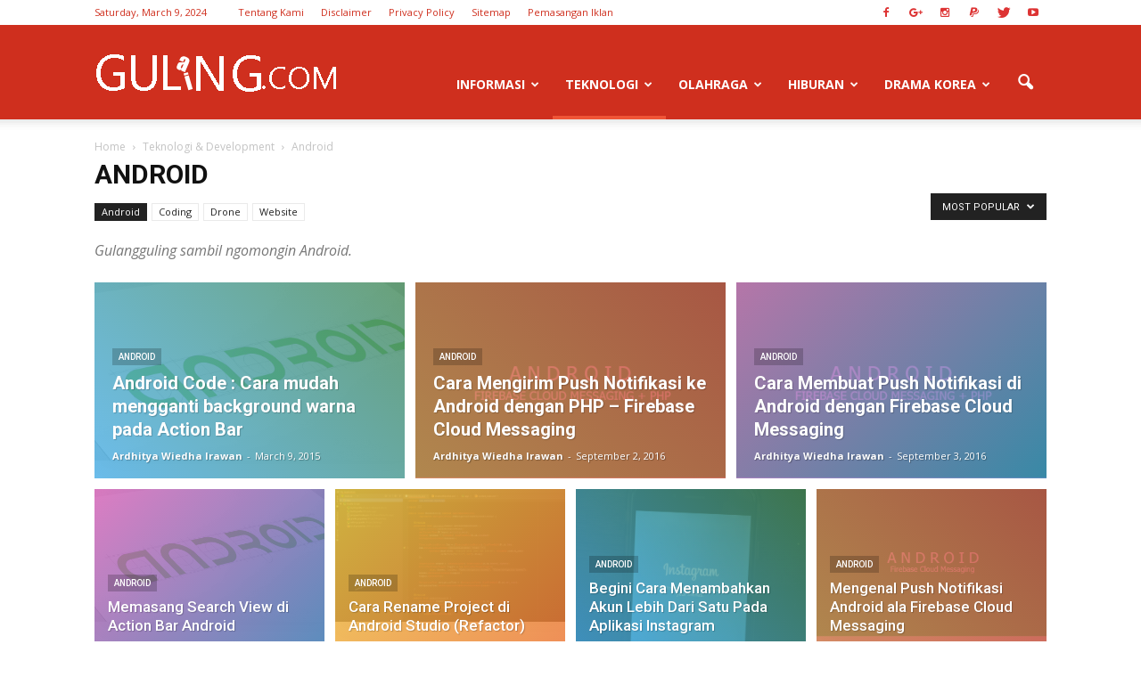

--- FILE ---
content_type: text/html; charset=UTF-8
request_url: https://gulangguling.com/category/technology-development-design/talk-about-android/?filter_by=popular
body_size: 24655
content:
<!doctype html >
<!--[if IE 8]>    <html class="ie8" lang="en"> <![endif]-->
<!--[if IE 9]>    <html class="ie9" lang="en"> <![endif]-->
<!--[if gt IE 8]><!--> <html lang="en-US"> <!--<![endif]-->
<head>
    
    <meta charset="UTF-8" />
    <meta name="viewport" content="width=device-width, initial-scale=1.0">
    <link rel="pingback" href="https://gulangguling.com/xmlrpc.php" />
    
	<!-- This site is optimized with the Yoast SEO plugin v14.0.4 - https://yoast.com/wordpress/plugins/seo/ -->
	<title>Kumpulan trik dan tutorial Android</title>
	<meta name="description" content="Berbagi pengetahuan tentang trik dan tutorial Android" />
	<meta name="robots" content="index, follow" />
	<meta name="googlebot" content="index, follow, max-snippet:-1, max-image-preview:large, max-video-preview:-1" />
	<meta name="bingbot" content="index, follow, max-snippet:-1, max-image-preview:large, max-video-preview:-1" />
	<link rel="canonical" href="https://gulangguling.com/category/technology-development-design/talk-about-android/" />
	<link rel="next" href="https://gulangguling.com/category/technology-development-design/talk-about-android/page/2/" />
	<meta property="og:locale" content="en_US" />
	<meta property="og:type" content="article" />
	<meta property="og:title" content="Kumpulan trik dan tutorial Android" />
	<meta property="og:description" content="Berbagi pengetahuan tentang trik dan tutorial Android" />
	<meta property="og:url" content="https://gulangguling.com/category/technology-development-design/talk-about-android/" />
	<meta property="og:site_name" content="GULANGGULING.COM" />
	<meta name="twitter:card" content="summary_large_image" />
	<script type="application/ld+json" class="yoast-schema-graph">{"@context":"https://schema.org","@graph":[{"@type":"Organization","@id":"https://gulangguling.com/#organization","name":"GULANGGULING.COM","url":"https://gulangguling.com/","sameAs":[],"logo":{"@type":"ImageObject","@id":"https://gulangguling.com/#logo","inLanguage":"en-US","url":"https://gulangguling.com/wp-content/uploads/2015/08/logog.png","width":1360,"height":450,"caption":"GULANGGULING.COM"},"image":{"@id":"https://gulangguling.com/#logo"}},{"@type":"WebSite","@id":"https://gulangguling.com/#website","url":"https://gulangguling.com/","name":"GULANGGULING.COM","description":"SITUS GULANG GULING","publisher":{"@id":"https://gulangguling.com/#organization"},"potentialAction":[{"@type":"SearchAction","target":"https://gulangguling.com/?s={search_term_string}","query-input":"required name=search_term_string"}],"inLanguage":"en-US"},{"@type":"CollectionPage","@id":"https://gulangguling.com/category/technology-development-design/talk-about-android/#webpage","url":"https://gulangguling.com/category/technology-development-design/talk-about-android/","name":"Kumpulan trik dan tutorial Android","isPartOf":{"@id":"https://gulangguling.com/#website"},"description":"Berbagi pengetahuan tentang trik dan tutorial Android","inLanguage":"en-US"}]}</script>
	<!-- / Yoast SEO plugin. -->


<link rel="icon" type="image/png" href="https://gulangguling.com/wp-content/uploads/2015/09/favicon-96x96.png"><link rel='dns-prefetch' href='//fonts.googleapis.com' />
<link rel='dns-prefetch' href='//s.w.org' />
<link rel="alternate" type="application/rss+xml" title="GULANGGULING.COM &raquo; Feed" href="https://gulangguling.com/feed/" />
<link rel="alternate" type="application/rss+xml" title="GULANGGULING.COM &raquo; Comments Feed" href="https://gulangguling.com/comments/feed/" />
<link rel="alternate" type="application/rss+xml" title="GULANGGULING.COM &raquo; Android Category Feed" href="https://gulangguling.com/category/technology-development-design/talk-about-android/feed/" />
		<script type="text/javascript">
			window._wpemojiSettings = {"baseUrl":"https:\/\/s.w.org\/images\/core\/emoji\/12.0.0-1\/72x72\/","ext":".png","svgUrl":"https:\/\/s.w.org\/images\/core\/emoji\/12.0.0-1\/svg\/","svgExt":".svg","source":{"concatemoji":"https:\/\/gulangguling.com\/wp-includes\/js\/wp-emoji-release.min.js?ver=5.4.2"}};
			/*! This file is auto-generated */
			!function(e,a,t){var r,n,o,i,p=a.createElement("canvas"),s=p.getContext&&p.getContext("2d");function c(e,t){var a=String.fromCharCode;s.clearRect(0,0,p.width,p.height),s.fillText(a.apply(this,e),0,0);var r=p.toDataURL();return s.clearRect(0,0,p.width,p.height),s.fillText(a.apply(this,t),0,0),r===p.toDataURL()}function l(e){if(!s||!s.fillText)return!1;switch(s.textBaseline="top",s.font="600 32px Arial",e){case"flag":return!c([127987,65039,8205,9895,65039],[127987,65039,8203,9895,65039])&&(!c([55356,56826,55356,56819],[55356,56826,8203,55356,56819])&&!c([55356,57332,56128,56423,56128,56418,56128,56421,56128,56430,56128,56423,56128,56447],[55356,57332,8203,56128,56423,8203,56128,56418,8203,56128,56421,8203,56128,56430,8203,56128,56423,8203,56128,56447]));case"emoji":return!c([55357,56424,55356,57342,8205,55358,56605,8205,55357,56424,55356,57340],[55357,56424,55356,57342,8203,55358,56605,8203,55357,56424,55356,57340])}return!1}function d(e){var t=a.createElement("script");t.src=e,t.defer=t.type="text/javascript",a.getElementsByTagName("head")[0].appendChild(t)}for(i=Array("flag","emoji"),t.supports={everything:!0,everythingExceptFlag:!0},o=0;o<i.length;o++)t.supports[i[o]]=l(i[o]),t.supports.everything=t.supports.everything&&t.supports[i[o]],"flag"!==i[o]&&(t.supports.everythingExceptFlag=t.supports.everythingExceptFlag&&t.supports[i[o]]);t.supports.everythingExceptFlag=t.supports.everythingExceptFlag&&!t.supports.flag,t.DOMReady=!1,t.readyCallback=function(){t.DOMReady=!0},t.supports.everything||(n=function(){t.readyCallback()},a.addEventListener?(a.addEventListener("DOMContentLoaded",n,!1),e.addEventListener("load",n,!1)):(e.attachEvent("onload",n),a.attachEvent("onreadystatechange",function(){"complete"===a.readyState&&t.readyCallback()})),(r=t.source||{}).concatemoji?d(r.concatemoji):r.wpemoji&&r.twemoji&&(d(r.twemoji),d(r.wpemoji)))}(window,document,window._wpemojiSettings);
		</script>
		<style type="text/css">
img.wp-smiley,
img.emoji {
	display: inline !important;
	border: none !important;
	box-shadow: none !important;
	height: 1em !important;
	width: 1em !important;
	margin: 0 .07em !important;
	vertical-align: -0.1em !important;
	background: none !important;
	padding: 0 !important;
}
</style>
	<link rel='stylesheet' id='crayon-css'  href='https://gulangguling.com/wp-content/plugins/crayon-syntax-highlighter/css/min/crayon.min.css?ver=_2.7.2_beta' type='text/css' media='all' />
<link rel='stylesheet' id='crayon-theme-github-css'  href='https://gulangguling.com/wp-content/plugins/crayon-syntax-highlighter/themes/github/github.css?ver=_2.7.2_beta' type='text/css' media='all' />
<link rel='stylesheet' id='crayon-font-consolas-css'  href='https://gulangguling.com/wp-content/plugins/crayon-syntax-highlighter/fonts/consolas.css?ver=_2.7.2_beta' type='text/css' media='all' />
<link rel='stylesheet' id='wp-block-library-css'  href='https://gulangguling.com/wp-includes/css/dist/block-library/style.min.css?ver=5.4.2' type='text/css' media='all' />
<link crossorigin="anonymous" rel='stylesheet' id='google_font_open_sans-css'  href='https://fonts.googleapis.com/css?family=Open+Sans%3A300italic%2C400italic%2C600italic%2C400%2C600%2C700&#038;ver=5.4.2' type='text/css' media='all' />
<link crossorigin="anonymous" rel='stylesheet' id='google_font_roboto-css'  href='https://fonts.googleapis.com/css?family=Roboto%3A500%2C400italic%2C700%2C900%2C500italic%2C400%2C300&#038;ver=5.4.2' type='text/css' media='all' />
<link rel='stylesheet' id='js_composer_front-css'  href='https://gulangguling.com/wp-content/plugins/js_composer/assets/css/js_composer.min.css?ver=4.11.2' type='text/css' media='all' />
<link rel='stylesheet' id='td-theme-css'  href='https://gulangguling.com/wp-content/themes/Newspaper/style.css?ver=7.0.1' type='text/css' media='all' />
<link rel='stylesheet' id='td-theme-demo-style-css'  href='https://gulangguling.com/wp-content/themes/Newspaper/includes/demos/tech/demo_style.css?ver=7.0.1' type='text/css' media='all' />
<script type='text/javascript' src='https://gulangguling.com/wp-includes/js/jquery/jquery.js?ver=1.12.4-wp'></script>
<script type='text/javascript' src='https://gulangguling.com/wp-includes/js/jquery/jquery-migrate.min.js?ver=1.4.1'></script>
<script type='text/javascript'>
/* <![CDATA[ */
var CrayonSyntaxSettings = {"version":"_2.7.2_beta","is_admin":"0","ajaxurl":"https:\/\/gulangguling.com\/wp-admin\/admin-ajax.php","prefix":"crayon-","setting":"crayon-setting","selected":"crayon-setting-selected","changed":"crayon-setting-changed","special":"crayon-setting-special","orig_value":"data-orig-value","debug":""};
var CrayonSyntaxStrings = {"copy":"Press %s to Copy, %s to Paste","minimize":"Click To Expand Code"};
/* ]]> */
</script>
<script type='text/javascript' src='https://gulangguling.com/wp-content/plugins/crayon-syntax-highlighter/js/min/crayon.min.js?ver=_2.7.2_beta'></script>
<link rel='https://api.w.org/' href='https://gulangguling.com/wp-json/' />
<link rel="EditURI" type="application/rsd+xml" title="RSD" href="https://gulangguling.com/xmlrpc.php?rsd" />
<link rel="wlwmanifest" type="application/wlwmanifest+xml" href="https://gulangguling.com/wp-includes/wlwmanifest.xml" /> 
<meta name="generator" content="WordPress 5.4.2" />
<!--[if lt IE 9]><script src="https://html5shim.googlecode.com/svn/trunk/html5.js"></script><![endif]-->
    <meta name="generator" content="Powered by Visual Composer - drag and drop page builder for WordPress."/>
<!--[if lte IE 9]><link rel="stylesheet" type="text/css" href="https://gulangguling.com/wp-content/plugins/js_composer/assets/css/vc_lte_ie9.min.css" media="screen"><![endif]--><!--[if IE  8]><link rel="stylesheet" type="text/css" href="https://gulangguling.com/wp-content/plugins/js_composer/assets/css/vc-ie8.min.css" media="screen"><![endif]--><!-- There is no amphtml version available for this URL. --><meta name="twitter:partner" content="tfwp">
<!-- JS generated by theme -->

<script>
    
    

	    var tdBlocksArray = []; //here we store all the items for the current page

	    //td_block class - each ajax block uses a object of this class for requests
	    function tdBlock() {
		    this.id = '';
		    this.block_type = 1; //block type id (1-234 etc)
		    this.atts = '';
		    this.td_column_number = '';
		    this.td_current_page = 1; //
		    this.post_count = 0; //from wp
		    this.found_posts = 0; //from wp
		    this.max_num_pages = 0; //from wp
		    this.td_filter_value = ''; //current live filter value
		    this.is_ajax_running = false;
		    this.td_user_action = ''; // load more or infinite loader (used by the animation)
		    this.header_color = '';
		    this.ajax_pagination_infinite_stop = ''; //show load more at page x
	    }


        // td_js_generator - mini detector
        (function(){
            var htmlTag = document.getElementsByTagName("html")[0];

            if ( navigator.userAgent.indexOf("MSIE 10.0") > -1 ) {
                htmlTag.className += ' ie10';
            }

            if ( !!navigator.userAgent.match(/Trident.*rv\:11\./) ) {
                htmlTag.className += ' ie11';
            }

            if ( /(iPad|iPhone|iPod)/g.test(navigator.userAgent) ) {
                htmlTag.className += ' td-md-is-ios';
            }

            var user_agent = navigator.userAgent.toLowerCase();
            if ( user_agent.indexOf("android") > -1 ) {
                htmlTag.className += ' td-md-is-android';
            }

            if ( -1 !== navigator.userAgent.indexOf('Mac OS X')  ) {
                htmlTag.className += ' td-md-is-os-x';
            }

            if ( /chrom(e|ium)/.test(navigator.userAgent.toLowerCase()) ) {
               htmlTag.className += ' td-md-is-chrome';
            }

            if ( -1 !== navigator.userAgent.indexOf('Firefox') ) {
                htmlTag.className += ' td-md-is-firefox';
            }

            if ( -1 !== navigator.userAgent.indexOf('Safari') && -1 === navigator.userAgent.indexOf('Chrome') ) {
                htmlTag.className += ' td-md-is-safari';
            }

        })();




        var tdLocalCache = {};

        ( function () {
            "use strict";

            tdLocalCache = {
                data: {},
                remove: function (resource_id) {
                    delete tdLocalCache.data[resource_id];
                },
                exist: function (resource_id) {
                    return tdLocalCache.data.hasOwnProperty(resource_id) && tdLocalCache.data[resource_id] !== null;
                },
                get: function (resource_id) {
                    return tdLocalCache.data[resource_id];
                },
                set: function (resource_id, cachedData) {
                    tdLocalCache.remove(resource_id);
                    tdLocalCache.data[resource_id] = cachedData;
                }
            };
        })();

    
    
var td_viewport_interval_list=[{"limitBottom":767,"sidebarWidth":228},{"limitBottom":1018,"sidebarWidth":300},{"limitBottom":1140,"sidebarWidth":324}];
var td_animation_stack_effect="type1";
var tds_animation_stack=true;
var td_animation_stack_specific_selectors=".entry-thumb, img[class*=\"wp-image-\"], a.td-sml-link-to-image > img";
var td_animation_stack_general_selectors=".td-animation-stack .entry-thumb, .post .entry-thumb, .post img[class*=\"wp-image-\"], .post a.td-sml-link-to-image > img";
var td_ajax_url="https:\/\/gulangguling.com\/wp-admin\/admin-ajax.php?td_theme_name=Newspaper&v=7.0.1";
var td_get_template_directory_uri="https:\/\/gulangguling.com\/wp-content\/themes\/Newspaper";
var tds_snap_menu="snap";
var tds_logo_on_sticky="show_header_logo";
var tds_header_style="7";
var td_please_wait="Please wait...";
var td_email_user_pass_incorrect="User or password incorrect!";
var td_email_user_incorrect="Email or username incorrect!";
var td_email_incorrect="Email incorrect!";
var tds_more_articles_on_post_enable="";
var tds_more_articles_on_post_time_to_wait="";
var tds_more_articles_on_post_pages_distance_from_top=600;
var tds_theme_color_site_wide="#cf2f1e";
var tds_smart_sidebar="enabled";
var tdThemeName="Newspaper";
var td_magnific_popup_translation_tPrev="Previous (Left arrow key)";
var td_magnific_popup_translation_tNext="Next (Right arrow key)";
var td_magnific_popup_translation_tCounter="%curr% of %total%";
var td_magnific_popup_translation_ajax_tError="The content from %url% could not be loaded.";
var td_magnific_popup_translation_image_tError="The image #%curr% could not be loaded.";
var td_ad_background_click_link="";
var td_ad_background_click_target="";
</script>

<script>
  (function(i,s,o,g,r,a,m){i['GoogleAnalyticsObject']=r;i[r]=i[r]||function(){
  (i[r].q=i[r].q||[]).push(arguments)},i[r].l=1*new Date();a=s.createElement(o),
  m=s.getElementsByTagName(o)[0];a.async=1;a.src=g;m.parentNode.insertBefore(a,m)
  })(window,document,'script','//www.google-analytics.com/analytics.js','ga');

  ga('create', 'UA-52009418-1', 'auto');
  ga('send', 'pageview');

</script><link rel="icon" href="https://gulangguling.com/wp-content/uploads/2015/09/favicon-96x96.png" sizes="32x32" />
<link rel="icon" href="https://gulangguling.com/wp-content/uploads/2015/09/favicon-96x96.png" sizes="192x192" />
<link rel="apple-touch-icon" href="https://gulangguling.com/wp-content/uploads/2015/09/favicon-96x96.png" />
<meta name="msapplication-TileImage" content="https://gulangguling.com/wp-content/uploads/2015/09/favicon-96x96.png" />

<meta name="twitter:card" content="summary"><meta name="twitter:title" content="Category: Android"><meta name="twitter:description" content="Gulangguling sambil ngomongin Android.">
<noscript><style type="text/css"> .wpb_animate_when_almost_visible { opacity: 1; }</style></noscript></head>

<body class="archive category category-talk-about-android category-171 td_category_template_4 td_category_top_posts_style_7 wpb-js-composer js-comp-ver-4.11.2 vc_responsive td-animation-stack-type1 td-full-layout" itemscope="itemscope" itemtype="https://schema.org/WebPage">

        <div class="td-scroll-up"><i class="td-icon-menu-up"></i></div>
    
    <div class="td-menu-background"></div>
<div id="td-mobile-nav">
    <div class="td-mobile-container">
        <!-- mobile menu top section -->
        <div class="td-menu-socials-wrap">
            <!-- socials -->
            <div class="td-menu-socials">
                
        <span class="td-social-icon-wrap">
            <a target="_blank" href="https://www.facebook.com/gulanggulingcom/" title="Facebook">
                <i class="td-icon-font td-icon-facebook"></i>
            </a>
        </span>
        <span class="td-social-icon-wrap">
            <a target="_blank" href="https://plus.google.com/115544425707008550790" title="Google+">
                <i class="td-icon-font td-icon-googleplus"></i>
            </a>
        </span>
        <span class="td-social-icon-wrap">
            <a target="_blank" href="https://www.instagram.com/gulangguling" title="Instagram">
                <i class="td-icon-font td-icon-instagram"></i>
            </a>
        </span>
        <span class="td-social-icon-wrap">
            <a target="_blank" href="https://www.paypal.me/ardhityawiedhairawan" title="Paypal">
                <i class="td-icon-font td-icon-paypal"></i>
            </a>
        </span>
        <span class="td-social-icon-wrap">
            <a target="_blank" href="https://twitter.com/gulanggulingcom" title="Twitter">
                <i class="td-icon-font td-icon-twitter"></i>
            </a>
        </span>
        <span class="td-social-icon-wrap">
            <a target="_blank" href="https://www.youtube.com/ardhityawiedhairawan" title="Youtube">
                <i class="td-icon-font td-icon-youtube"></i>
            </a>
        </span>            </div>
            <!-- close button -->
            <div class="td-mobile-close">
                <a href="#"><i class="td-icon-close-mobile"></i></a>
            </div>
        </div>

        <!-- login section -->
        
        <!-- menu section -->
        <div class="td-mobile-content">
            <div class="menu-menu-container"><ul id="menu-menu" class="td-mobile-main-menu"><li id="menu-item-1878" class="menu-item menu-item-type-taxonomy menu-item-object-category menu-item-has-children menu-item-first menu-item-1878"><a title="gulangguling sambil ngomongin berita" href="https://gulangguling.com/category/baca-berita-terbaru/">Informasi<i class="td-icon-menu-right td-element-after"></i></a>
<ul class="sub-menu">
	<li id="menu-item-2570" class="menu-item menu-item-type-taxonomy menu-item-object-category menu-item-2570"><a href="https://gulangguling.com/category/kesehatan/">Kesehatan</a></li>
	<li id="menu-item-2565" class="menu-item menu-item-type-taxonomy menu-item-object-category menu-item-2565"><a title="Informasi Berita" href="https://gulangguling.com/category/berita/">Kabar Berita</a></li>
	<li id="menu-item-2567" class="menu-item menu-item-type-taxonomy menu-item-object-category menu-item-2567"><a href="https://gulangguling.com/category/jalan-jalan/">Jalan-jalan</a></li>
	<li id="menu-item-5269" class="menu-item menu-item-type-taxonomy menu-item-object-category menu-item-5269"><a href="https://gulangguling.com/category/kuliner/">Kuliner</a></li>
	<li id="menu-item-2569" class="menu-item menu-item-type-taxonomy menu-item-object-category menu-item-2569"><a href="https://gulangguling.com/category/cara-membuat/">Tip &#038; Trik</a></li>
	<li id="menu-item-5270" class="menu-item menu-item-type-taxonomy menu-item-object-category menu-item-5270"><a href="https://gulangguling.com/category/parenting/">Perenting</a></li>
	<li id="menu-item-2960" class="menu-item menu-item-type-taxonomy menu-item-object-category menu-item-2960"><a href="https://gulangguling.com/category/resep-makanan-minuman/">Resep Makanan Minuman</a></li>
	<li id="menu-item-4013" class="menu-item menu-item-type-post_type menu-item-object-page menu-item-4013"><a href="https://gulangguling.com/daftar-jadwal-acara-siaran-televisi/">Jadwal Acara Siaran Televisi</a></li>
</ul>
</li>
<li id="menu-item-1900" class="menu-item menu-item-type-taxonomy menu-item-object-category current-category-ancestor menu-item-has-children menu-item-has-children menu-item-1900"><a title="Technology development design" href="https://gulangguling.com/category/technology-development-design/">Teknologi<i class="td-icon-menu-right td-element-after"></i></a>
<ul class="sub-menu">
	<li id="menu-item-0" class="menu-item-0"><a href="https://gulangguling.com/category/technology-development-design/talk-about-android/">Android</a></li>
	<li class="menu-item-0"><a href="https://gulangguling.com/category/technology-development-design/source-code/">Coding</a></li>
	<li class="menu-item-0"><a href="https://gulangguling.com/category/technology-development-design/drone-quadcopter/">Drone</a></li>
	<li class="menu-item-0"><a href="https://gulangguling.com/category/technology-development-design/website/">Website</a></li>
	<li id="menu-item-1162" class="menu-item menu-item-type-custom menu-item-object-custom menu-item-1162"><a title="Ngomongin Android" href="https://gulangguling.com/category/talk-about-android/">Android</a></li>
	<li id="menu-item-1370" class="menu-item menu-item-type-custom menu-item-object-custom menu-item-1370"><a title="Ngomongin Website" href="https://gulangguling.com/category/website/">Website</a></li>
</ul>
</li>
<li id="menu-item-12901" class="menu-item menu-item-type-taxonomy menu-item-object-category menu-item-has-children menu-item-12901"><a href="https://gulangguling.com/category/informasi-olahraga/">Olahraga<i class="td-icon-menu-right td-element-after"></i></a>
<ul class="sub-menu">
	<li id="menu-item-2571" class="menu-item menu-item-type-taxonomy menu-item-object-category menu-item-has-children menu-item-2571"><a href="https://gulangguling.com/category/informasi-olahraga/sepakbola/">Sepakbola<i class="td-icon-menu-right td-element-after"></i></a>
	<ul class="sub-menu">
		<li id="menu-item-12902" class="menu-item menu-item-type-taxonomy menu-item-object-category menu-item-12902"><a href="https://gulangguling.com/category/informasi-olahraga/sepakbola/">Berita Sepakbola</a></li>
		<li id="menu-item-13551" class="menu-item menu-item-type-taxonomy menu-item-object-category menu-item-13551"><a href="https://gulangguling.com/category/informasi-olahraga/sepakbola/cerita-sepakbola/">Cerita Sepakbola</a></li>
		<li id="menu-item-3537" class="menu-item menu-item-type-post_type menu-item-object-page menu-item-3537"><a href="https://gulangguling.com/jadwal-lengkap-siaran-langsung-pertandingan-sepakbola-di-tv/">Jadwal Siaran Langsung Pertandingan</a></li>
		<li id="menu-item-4388" class="menu-item menu-item-type-post_type menu-item-object-page menu-item-4388"><a href="https://gulangguling.com/klasemen-liga-inggris-terbaru-liga-spanyol-liga-itali-liga-jerman-liga-perancis-liga-belanda/">Klasemen Liga-Liga Sepakbola</a></li>
		<li id="menu-item-3668" class="menu-item menu-item-type-taxonomy menu-item-object-category menu-item-3668"><a href="https://gulangguling.com/category/informasi-olahraga/pandit-perjuangan-sepakbola/">Pandit Perjuangan</a></li>
	</ul>
</li>
	<li id="menu-item-12903" class="menu-item menu-item-type-taxonomy menu-item-object-category menu-item-has-children menu-item-12903"><a href="https://gulangguling.com/category/informasi-olahraga/motogp/">MotoGP<i class="td-icon-menu-right td-element-after"></i></a>
	<ul class="sub-menu">
		<li id="menu-item-16017" class="menu-item menu-item-type-post_type menu-item-object-page menu-item-16017"><a href="https://gulangguling.com/jadwal-motogp-2017-lengkap-langsung-di-trans-7/">Jadwal MotoGP 2017 Lengkap Langsung di Trans 7</a></li>
		<li id="menu-item-8496" class="menu-item menu-item-type-taxonomy menu-item-object-category menu-item-8496"><a href="https://gulangguling.com/category/informasi-olahraga/motogp/">Berita MotoGP</a></li>
		<li id="menu-item-10431" class="menu-item menu-item-type-post_type menu-item-object-page menu-item-10431"><a href="https://gulangguling.com/tabel-klasemen-motogp-terbaru/">Klasemen MotoGP Terbaru</a></li>
	</ul>
</li>
</ul>
</li>
<li id="menu-item-2566" class="menu-item menu-item-type-taxonomy menu-item-object-category menu-item-has-children menu-item-2566"><a href="https://gulangguling.com/category/hiburan/">Hiburan<i class="td-icon-menu-right td-element-after"></i></a>
<ul class="sub-menu">
	<li id="menu-item-9430" class="menu-item menu-item-type-taxonomy menu-item-object-category menu-item-9430"><a href="https://gulangguling.com/category/hiburan/informasi-hiburan-video-film/">Film</a></li>
	<li id="menu-item-10111" class="menu-item menu-item-type-taxonomy menu-item-object-category menu-item-10111"><a href="https://gulangguling.com/category/hiburan/film-drama/">Drama</a></li>
	<li id="menu-item-9431" class="menu-item menu-item-type-taxonomy menu-item-object-category menu-item-9431"><a href="https://gulangguling.com/category/hiburan/informasi-hiburan-video-musik/">Musik</a></li>
	<li id="menu-item-2568" class="menu-item menu-item-type-taxonomy menu-item-object-category menu-item-2568"><a title="Informasi Video" href="https://gulangguling.com/category/video/">Video</a></li>
</ul>
</li>
<li id="menu-item-12900" class="menu-item menu-item-type-taxonomy menu-item-object-category menu-item-12900"><a href="https://gulangguling.com/category/hiburan/film-drama/">Drama Korea</a></li>
</ul></div>        </div>
    </div>

    <!-- register/login section -->
    </div>    <div class="td-search-background"></div>
<div class="td-search-wrap-mob">
	<div class="td-drop-down-search" aria-labelledby="td-header-search-button">
		<form method="get" class="td-search-form" action="https://gulangguling.com/">
			<!-- close button -->
			<div class="td-search-close">
				<a href="#"><i class="td-icon-close-mobile"></i></a>
			</div>
			<div role="search" class="td-search-input">
				<span>Search</span>
				<input id="td-header-search-mob" type="text" value="" name="s" autocomplete="off" />
			</div>
		</form>
		<div id="td-aj-search-mob"></div>
	</div>
</div>    
    
    <div id="td-outer-wrap">
    
        <!--
Header style 7
-->

<div class="td-header-wrap td-header-style-7">
        <div class="td-header-top-menu-full">
        <div class="td-container td-header-row td-header-top-menu">
            
    <div class="top-bar-style-1">
        
<div class="td-header-sp-top-menu">


	        <div class="td_data_time">
            <div >

                Saturday, March 9, 2024
            </div>
        </div>
    <div class="menu-top-container"><ul id="menu-top-menu" class="top-header-menu"><li id="menu-item-3510" class="menu-item menu-item-type-post_type menu-item-object-page menu-item-first td-menu-item td-normal-menu menu-item-3510"><a href="https://gulangguling.com/about/">Tentang Kami</a></li>
<li id="menu-item-7663" class="menu-item menu-item-type-post_type menu-item-object-page td-menu-item td-normal-menu menu-item-7663"><a href="https://gulangguling.com/disclaimer/">Disclaimer</a></li>
<li id="menu-item-3509" class="menu-item menu-item-type-post_type menu-item-object-page menu-item-privacy-policy td-menu-item td-normal-menu menu-item-3509"><a href="https://gulangguling.com/privacy-policy/">Privacy Policy</a></li>
<li id="menu-item-12364" class="menu-item menu-item-type-custom menu-item-object-custom td-menu-item td-normal-menu menu-item-12364"><a href="https://gulangguling.com/sitemap_index.xml">Sitemap</a></li>
<li id="menu-item-14699" class="menu-item menu-item-type-post_type menu-item-object-page td-menu-item td-normal-menu menu-item-14699"><a href="https://gulangguling.com/pemasangan-iklan/">Pemasangan Iklan</a></li>
</ul></div></div>
        <div class="td-header-sp-top-widget">
    
        <span class="td-social-icon-wrap">
            <a target="_blank" href="https://www.facebook.com/gulanggulingcom/" title="Facebook">
                <i class="td-icon-font td-icon-facebook"></i>
            </a>
        </span>
        <span class="td-social-icon-wrap">
            <a target="_blank" href="https://plus.google.com/115544425707008550790" title="Google+">
                <i class="td-icon-font td-icon-googleplus"></i>
            </a>
        </span>
        <span class="td-social-icon-wrap">
            <a target="_blank" href="https://www.instagram.com/gulangguling" title="Instagram">
                <i class="td-icon-font td-icon-instagram"></i>
            </a>
        </span>
        <span class="td-social-icon-wrap">
            <a target="_blank" href="https://www.paypal.me/ardhityawiedhairawan" title="Paypal">
                <i class="td-icon-font td-icon-paypal"></i>
            </a>
        </span>
        <span class="td-social-icon-wrap">
            <a target="_blank" href="https://twitter.com/gulanggulingcom" title="Twitter">
                <i class="td-icon-font td-icon-twitter"></i>
            </a>
        </span>
        <span class="td-social-icon-wrap">
            <a target="_blank" href="https://www.youtube.com/ardhityawiedhairawan" title="Youtube">
                <i class="td-icon-font td-icon-youtube"></i>
            </a>
        </span></div>
    </div>

<!-- LOGIN MODAL -->

                <div  id="login-form" class="white-popup-block mfp-hide mfp-with-anim">
                    <ul class="td-login-tabs">
                        <li><a id="login-link" class="td_login_tab_focus">LOG IN</a></li>
                    </ul>



                    <div class="td-login-wrap">
                        <div class="td_display_err"></div>

                        <div id="td-login-div" class="">
                            <div class="td-login-panel-title">Welcome! Log into your account</div>
                            <input class="td-login-input" type="text" name="login_email" id="login_email" placeholder="your username" value="" required>
                            <input class="td-login-input" type="password" name="login_pass" id="login_pass" value="" placeholder="your password" required>
                            <input type="button" name="login_button" id="login_button" class="wpb_button btn td-login-button" value="Log In">


                            <div class="td-login-info-text"><a href="#" id="forgot-pass-link">Forgot your password?</a></div>


                        </div>

                        

                         <div id="td-forgot-pass-div" class="td-display-none">
                            <div class="td-login-panel-title">Recover your password</div>
                            <input class="td-login-input" type="text" name="forgot_email" id="forgot_email" placeholder="your email" value="" required>
                            <input type="button" name="forgot_button" id="forgot_button" class="wpb_button btn td-login-button" value="Send My Pass">
                        </div>




                    </div>
                </div>
                        </div>
    </div>
    
    <div class="td-header-menu-wrap-full">
        <div class="td-header-menu-wrap td-header-gradient">
            <div class="td-container td-header-row td-header-main-menu">
                <div class="td-header-sp-logo">
                                <a class="td-main-logo" href="https://gulangguling.com/">
                <img src="https://gulangguling.com/wp-content/uploads/2016/05/logogulangguling-ggdc-white-272.png" alt="GULANGGULING.COM"/>
                <span class="td-visual-hidden">GULANGGULING.COM</span>
            </a>
                        </div>
                    <div id="td-header-menu" role="navigation">
    <div id="td-top-mobile-toggle"><a href="#"><i class="td-icon-font td-icon-mobile"></i></a></div>
    <div class="td-main-menu-logo td-logo-in-header">
        		<a class="td-mobile-logo td-sticky-header" href="https://gulangguling.com/">
			<img src="https://gulangguling.com/wp-content/uploads/2016/05/GGDC-272.png" alt="GULANGGULING.COM"/>
		</a>
			<a class="td-header-logo td-sticky-header" href="https://gulangguling.com/">
			<img src="https://gulangguling.com/wp-content/uploads/2016/05/logogulangguling-ggdc-white-272.png" alt="GULANGGULING.COM"/>
		</a>
	    </div>
    <div class="menu-menu-container"><ul id="menu-menu-1" class="sf-menu"><li class="menu-item menu-item-type-taxonomy menu-item-object-category menu-item-has-children menu-item-first td-menu-item td-normal-menu menu-item-1878"><a title="gulangguling sambil ngomongin berita" href="https://gulangguling.com/category/baca-berita-terbaru/">Informasi</a>
<ul class="sub-menu">
	<li class="menu-item menu-item-type-taxonomy menu-item-object-category td-menu-item td-normal-menu menu-item-2570"><a href="https://gulangguling.com/category/kesehatan/">Kesehatan</a></li>
	<li class="menu-item menu-item-type-taxonomy menu-item-object-category td-menu-item td-normal-menu menu-item-2565"><a title="Informasi Berita" href="https://gulangguling.com/category/berita/">Kabar Berita</a></li>
	<li class="menu-item menu-item-type-taxonomy menu-item-object-category td-menu-item td-normal-menu menu-item-2567"><a href="https://gulangguling.com/category/jalan-jalan/">Jalan-jalan</a></li>
	<li class="menu-item menu-item-type-taxonomy menu-item-object-category td-menu-item td-normal-menu menu-item-5269"><a href="https://gulangguling.com/category/kuliner/">Kuliner</a></li>
	<li class="menu-item menu-item-type-taxonomy menu-item-object-category td-menu-item td-normal-menu menu-item-2569"><a href="https://gulangguling.com/category/cara-membuat/">Tip &#038; Trik</a></li>
	<li class="menu-item menu-item-type-taxonomy menu-item-object-category td-menu-item td-normal-menu menu-item-5270"><a href="https://gulangguling.com/category/parenting/">Perenting</a></li>
	<li class="menu-item menu-item-type-taxonomy menu-item-object-category td-menu-item td-normal-menu menu-item-2960"><a href="https://gulangguling.com/category/resep-makanan-minuman/">Resep Makanan Minuman</a></li>
	<li class="menu-item menu-item-type-post_type menu-item-object-page td-menu-item td-normal-menu menu-item-4013"><a href="https://gulangguling.com/daftar-jadwal-acara-siaran-televisi/">Jadwal Acara Siaran Televisi</a></li>
</ul>
</li>
<li class="menu-item menu-item-type-taxonomy menu-item-object-category current-category-ancestor menu-item-has-children td-menu-item td-mega-menu menu-item-1900"><a title="Technology development design" href="https://gulangguling.com/category/technology-development-design/">Teknologi</a>
<ul class="sub-menu">
	<li class="menu-item-0"><div class="td-container-border"><div class="td-mega-grid"><script>var block_td_uid_1_65eb59a06e54b = new tdBlock();
block_td_uid_1_65eb59a06e54b.id = "td_uid_1_65eb59a06e54b";
block_td_uid_1_65eb59a06e54b.atts = '{"limit":4,"sort":"","post_ids":"","tag_slug":"","autors_id":"","installed_post_types":"","category_id":"208","category_ids":"","custom_title":"","custom_url":"","show_child_cat":30,"sub_cat_ajax":"","ajax_pagination":"next_prev","header_color":"","header_text_color":"","ajax_pagination_infinite_stop":"","td_column_number":3,"td_ajax_preloading":"preload","td_ajax_filter_type":"td_category_ids_filter","td_ajax_filter_ids":"","td_filter_default_txt":"All","color_preset":"","border_top":"","class":"td_uid_1_65eb59a06e54b_rand","offset":"","live_filter":"","live_filter_cur_post_id":"","live_filter_cur_post_author":""}';
block_td_uid_1_65eb59a06e54b.td_column_number = "3";
block_td_uid_1_65eb59a06e54b.block_type = "td_block_mega_menu";
block_td_uid_1_65eb59a06e54b.post_count = "4";
block_td_uid_1_65eb59a06e54b.found_posts = "240";
block_td_uid_1_65eb59a06e54b.header_color = "";
block_td_uid_1_65eb59a06e54b.ajax_pagination_infinite_stop = "";
block_td_uid_1_65eb59a06e54b.max_num_pages = "60";
tdBlocksArray.push(block_td_uid_1_65eb59a06e54b);
</script>            <script>
                var tmpObj = JSON.parse(JSON.stringify(block_td_uid_1_65eb59a06e54b));
                tmpObj.is_ajax_running = true;
                var currentBlockObjSignature = JSON.stringify(tmpObj);
                tdLocalCache.set(currentBlockObjSignature, JSON.stringify({"td_data":"<div class=\"td-mega-row\"><div class=\"td-mega-span\">\r\n        <div class=\"td_module_mega_menu td_mod_mega_menu\">\r\n            <div class=\"td-module-image\">\r\n                <div class=\"td-module-thumb\"><a href=\"https:\/\/gulangguling.com\/2023\/11\/26\/membuat-shortcut-untuk-switch-dark-dan-light-mode-di-macbook\/\" rel=\"bookmark\" title=\"Membuat Shortcut untuk switch Dark dan Light Mode di Macbook\"><img width=\"218\" height=\"145\" class=\"entry-thumb\" src=\"https:\/\/gulangguling.com\/wp-content\/uploads\/2015\/08\/teknologi-images.jpg\" alt=\"\" title=\"Membuat Shortcut untuk switch Dark dan Light Mode di Macbook\"\/><\/a><\/div>                <a href=\"https:\/\/gulangguling.com\/category\/technology-development-design\/source-code\/\" class=\"td-post-category\">Coding<\/a>            <\/div>\r\n\r\n            <div class=\"item-details\">\r\n                <h3 class=\"entry-title td-module-title\"><a href=\"https:\/\/gulangguling.com\/2023\/11\/26\/membuat-shortcut-untuk-switch-dark-dan-light-mode-di-macbook\/\" rel=\"bookmark\" title=\"Membuat Shortcut untuk switch Dark dan Light Mode di Macbook\">Membuat Shortcut untuk switch Dark dan Light Mode di Macbook<\/a><\/h3>            <\/div>\r\n        <\/div>\r\n        <\/div><div class=\"td-mega-span\">\r\n        <div class=\"td_module_mega_menu td_mod_mega_menu\">\r\n            <div class=\"td-module-image\">\r\n                <div class=\"td-module-thumb\"><a href=\"https:\/\/gulangguling.com\/2023\/09\/28\/cara-buat-sticker-langsung-di-web-whatsapp-tanpa-install-aplikasi\/\" rel=\"bookmark\" title=\"Cara buat Sticker langsung di Web WhatsApp tanpa Install aplikasi!\"><img width=\"218\" height=\"150\" class=\"entry-thumb\" src=\"https:\/\/gulangguling.com\/wp-content\/uploads\/2023\/09\/membuat-sticker-tanpa-install-aplikasi-218x150.png\" alt=\"\" title=\"Cara buat Sticker langsung di Web WhatsApp tanpa Install aplikasi!\"\/><\/a><\/div>                <a href=\"https:\/\/gulangguling.com\/category\/baca-berita-terbaru\/\" class=\"td-post-category\">Informasi<\/a>            <\/div>\r\n\r\n            <div class=\"item-details\">\r\n                <h3 class=\"entry-title td-module-title\"><a href=\"https:\/\/gulangguling.com\/2023\/09\/28\/cara-buat-sticker-langsung-di-web-whatsapp-tanpa-install-aplikasi\/\" rel=\"bookmark\" title=\"Cara buat Sticker langsung di Web WhatsApp tanpa Install aplikasi!\">Cara buat Sticker langsung di Web WhatsApp tanpa Install aplikasi!<\/a><\/h3>            <\/div>\r\n        <\/div>\r\n        <\/div><div class=\"td-mega-span\">\r\n        <div class=\"td_module_mega_menu td_mod_mega_menu\">\r\n            <div class=\"td-module-image\">\r\n                <div class=\"td-module-thumb\"><a href=\"https:\/\/gulangguling.com\/2023\/09\/21\/cara-mengembalikan-nomer-whatsapp-yang-terkena-banned\/\" rel=\"bookmark\" title=\"Cara Mengembalikan Nomer WhatsApp yang terkena Banned\"><img width=\"218\" height=\"147\" class=\"entry-thumb\" src=\"https:\/\/gulangguling.com\/wp-content\/uploads\/2015\/08\/teknologi-website.jpg\" alt=\"\" title=\"Cara Mengembalikan Nomer WhatsApp yang terkena Banned\"\/><\/a><\/div>                <a href=\"https:\/\/gulangguling.com\/category\/baca-berita-terbaru\/\" class=\"td-post-category\">Informasi<\/a>            <\/div>\r\n\r\n            <div class=\"item-details\">\r\n                <h3 class=\"entry-title td-module-title\"><a href=\"https:\/\/gulangguling.com\/2023\/09\/21\/cara-mengembalikan-nomer-whatsapp-yang-terkena-banned\/\" rel=\"bookmark\" title=\"Cara Mengembalikan Nomer WhatsApp yang terkena Banned\">Cara Mengembalikan Nomer WhatsApp yang terkena Banned<\/a><\/h3>            <\/div>\r\n        <\/div>\r\n        <\/div><div class=\"td-mega-span\">\r\n        <div class=\"td_module_mega_menu td_mod_mega_menu\">\r\n            <div class=\"td-module-image\">\r\n                <div class=\"td-module-thumb\"><a href=\"https:\/\/gulangguling.com\/2023\/02\/10\/cara-melihat-history-kometar-dan-like-di-instagram\/\" rel=\"bookmark\" title=\"Cara melihat history Kometar dan Like di Instagram\"><img width=\"218\" height=\"145\" class=\"entry-thumb\" src=\"https:\/\/gulangguling.com\/wp-content\/uploads\/2016\/03\/instagram.jpg\" alt=\"\" title=\"Cara melihat history Kometar dan Like di Instagram\"\/><\/a><\/div>                <a href=\"https:\/\/gulangguling.com\/category\/technology-development-design\/\" class=\"td-post-category\">Teknologi &amp; Development<\/a>            <\/div>\r\n\r\n            <div class=\"item-details\">\r\n                <h3 class=\"entry-title td-module-title\"><a href=\"https:\/\/gulangguling.com\/2023\/02\/10\/cara-melihat-history-kometar-dan-like-di-instagram\/\" rel=\"bookmark\" title=\"Cara melihat history Kometar dan Like di Instagram\">Cara melihat history Kometar dan Like di Instagram<\/a><\/h3>            <\/div>\r\n        <\/div>\r\n        <\/div><\/div>","td_block_id":"td_uid_1_65eb59a06e54b","td_hide_prev":true,"td_hide_next":false}));
                                            tmpObj = JSON.parse(JSON.stringify(block_td_uid_1_65eb59a06e54b));
                            tmpObj.is_ajax_running = true;
                            tmpObj.td_current_page = 1;
                            tmpObj.td_filter_value = 171;
                            var currentBlockObjSignature = JSON.stringify(tmpObj);
                            tdLocalCache.set(currentBlockObjSignature, JSON.stringify({"td_data":"<div class=\"td-mega-row\"><div class=\"td-mega-span\">\r\n        <div class=\"td_module_mega_menu td_mod_mega_menu\">\r\n            <div class=\"td-module-image\">\r\n                <div class=\"td-module-thumb\"><a href=\"https:\/\/gulangguling.com\/2021\/08\/13\/aplikasi-wallpaper-yang-bagus-di-android\/\" rel=\"bookmark\" title=\"Aplikasi WallPaper yang Bagus di Android\"><img width=\"218\" height=\"145\" class=\"entry-thumb\" src=\"https:\/\/gulangguling.com\/wp-content\/uploads\/2015\/08\/android-images.jpg\" alt=\"\" title=\"Aplikasi WallPaper yang Bagus di Android\"\/><\/a><\/div>                <a href=\"https:\/\/gulangguling.com\/category\/technology-development-design\/talk-about-android\/\" class=\"td-post-category\">Android<\/a>            <\/div>\r\n\r\n            <div class=\"item-details\">\r\n                <h3 class=\"entry-title td-module-title\"><a href=\"https:\/\/gulangguling.com\/2021\/08\/13\/aplikasi-wallpaper-yang-bagus-di-android\/\" rel=\"bookmark\" title=\"Aplikasi WallPaper yang Bagus di Android\">Aplikasi WallPaper yang Bagus di Android<\/a><\/h3>            <\/div>\r\n        <\/div>\r\n        <\/div><div class=\"td-mega-span\">\r\n        <div class=\"td_module_mega_menu td_mod_mega_menu\">\r\n            <div class=\"td-module-image\">\r\n                <div class=\"td-module-thumb\"><a href=\"https:\/\/gulangguling.com\/2019\/12\/18\/sayangnya-gboard-telah-berhenti-keyboard-tidak-bisa-dibuka-di-android\/\" rel=\"bookmark\" title=\"Sayangnya GBoard Telah Berhenti &#8211; Keyboard tidak bisa dibuka di Android\"><img width=\"218\" height=\"145\" class=\"entry-thumb\" src=\"https:\/\/gulangguling.com\/wp-content\/uploads\/2015\/08\/android-images.jpg\" alt=\"\" title=\"Sayangnya GBoard Telah Berhenti &#8211; Keyboard tidak bisa dibuka di Android\"\/><\/a><\/div>                <a href=\"https:\/\/gulangguling.com\/category\/technology-development-design\/talk-about-android\/\" class=\"td-post-category\">Android<\/a>            <\/div>\r\n\r\n            <div class=\"item-details\">\r\n                <h3 class=\"entry-title td-module-title\"><a href=\"https:\/\/gulangguling.com\/2019\/12\/18\/sayangnya-gboard-telah-berhenti-keyboard-tidak-bisa-dibuka-di-android\/\" rel=\"bookmark\" title=\"Sayangnya GBoard Telah Berhenti &#8211; Keyboard tidak bisa dibuka di Android\">Sayangnya GBoard Telah Berhenti &#8211; Keyboard tidak bisa dibuka di Android<\/a><\/h3>            <\/div>\r\n        <\/div>\r\n        <\/div><div class=\"td-mega-span\">\r\n        <div class=\"td_module_mega_menu td_mod_mega_menu\">\r\n            <div class=\"td-module-image\">\r\n                <div class=\"td-module-thumb\"><a href=\"https:\/\/gulangguling.com\/2019\/06\/21\/cara-menjalankan-aplikasi-android-di-pc-tanpa-emulator\/\" rel=\"bookmark\" title=\"Cara Menjalankan Aplikasi Android di PC tanpa Emulator\"><img width=\"218\" height=\"136\" class=\"entry-thumb\" src=\"https:\/\/gulangguling.com\/wp-content\/uploads\/2016\/03\/gambar-android-pixabay.jpg\" alt=\"\" title=\"Cara Menjalankan Aplikasi Android di PC tanpa Emulator\"\/><\/a><\/div>                <a href=\"https:\/\/gulangguling.com\/category\/technology-development-design\/talk-about-android\/\" class=\"td-post-category\">Android<\/a>            <\/div>\r\n\r\n            <div class=\"item-details\">\r\n                <h3 class=\"entry-title td-module-title\"><a href=\"https:\/\/gulangguling.com\/2019\/06\/21\/cara-menjalankan-aplikasi-android-di-pc-tanpa-emulator\/\" rel=\"bookmark\" title=\"Cara Menjalankan Aplikasi Android di PC tanpa Emulator\">Cara Menjalankan Aplikasi Android di PC tanpa Emulator<\/a><\/h3>            <\/div>\r\n        <\/div>\r\n        <\/div><div class=\"td-mega-span\">\r\n        <div class=\"td_module_mega_menu td_mod_mega_menu\">\r\n            <div class=\"td-module-image\">\r\n                <div class=\"td-module-thumb\"><a href=\"https:\/\/gulangguling.com\/2018\/09\/17\/cara-tanda-tangan-digital-pada-file-pdf-dengan-adobe-reader-dc\/\" rel=\"bookmark\" title=\"Cara Tanda Tangan Digital pada file PDF dengan Adobe Reader DC\"><img width=\"218\" height=\"150\" class=\"entry-thumb\" src=\"https:\/\/gulangguling.com\/wp-content\/uploads\/2018\/09\/digital-signature-illustration-218x150.jpg\" alt=\"ilustrasi\" title=\"Cara Tanda Tangan Digital pada file PDF dengan Adobe Reader DC\"\/><\/a><\/div>                <a href=\"https:\/\/gulangguling.com\/category\/technology-development-design\/talk-about-android\/\" class=\"td-post-category\">Android<\/a>            <\/div>\r\n\r\n            <div class=\"item-details\">\r\n                <h3 class=\"entry-title td-module-title\"><a href=\"https:\/\/gulangguling.com\/2018\/09\/17\/cara-tanda-tangan-digital-pada-file-pdf-dengan-adobe-reader-dc\/\" rel=\"bookmark\" title=\"Cara Tanda Tangan Digital pada file PDF dengan Adobe Reader DC\">Cara Tanda Tangan Digital pada file PDF dengan Adobe Reader DC<\/a><\/h3>            <\/div>\r\n        <\/div>\r\n        <\/div><\/div>","td_block_id":"td_uid_1_65eb59a06e54b","td_hide_prev":true,"td_hide_next":false}));
                                                    tmpObj = JSON.parse(JSON.stringify(block_td_uid_1_65eb59a06e54b));
                            tmpObj.is_ajax_running = true;
                            tmpObj.td_current_page = 1;
                            tmpObj.td_filter_value = 293;
                            var currentBlockObjSignature = JSON.stringify(tmpObj);
                            tdLocalCache.set(currentBlockObjSignature, JSON.stringify({"td_data":"<div class=\"td-mega-row\"><div class=\"td-mega-span\">\r\n        <div class=\"td_module_mega_menu td_mod_mega_menu\">\r\n            <div class=\"td-module-image\">\r\n                <div class=\"td-module-thumb\"><a href=\"https:\/\/gulangguling.com\/2023\/11\/26\/membuat-shortcut-untuk-switch-dark-dan-light-mode-di-macbook\/\" rel=\"bookmark\" title=\"Membuat Shortcut untuk switch Dark dan Light Mode di Macbook\"><img width=\"218\" height=\"145\" class=\"entry-thumb\" src=\"https:\/\/gulangguling.com\/wp-content\/uploads\/2015\/08\/teknologi-images.jpg\" alt=\"\" title=\"Membuat Shortcut untuk switch Dark dan Light Mode di Macbook\"\/><\/a><\/div>                <a href=\"https:\/\/gulangguling.com\/category\/technology-development-design\/source-code\/\" class=\"td-post-category\">Coding<\/a>            <\/div>\r\n\r\n            <div class=\"item-details\">\r\n                <h3 class=\"entry-title td-module-title\"><a href=\"https:\/\/gulangguling.com\/2023\/11\/26\/membuat-shortcut-untuk-switch-dark-dan-light-mode-di-macbook\/\" rel=\"bookmark\" title=\"Membuat Shortcut untuk switch Dark dan Light Mode di Macbook\">Membuat Shortcut untuk switch Dark dan Light Mode di Macbook<\/a><\/h3>            <\/div>\r\n        <\/div>\r\n        <\/div><div class=\"td-mega-span\">\r\n        <div class=\"td_module_mega_menu td_mod_mega_menu\">\r\n            <div class=\"td-module-image\">\r\n                <div class=\"td-module-thumb\"><a href=\"https:\/\/gulangguling.com\/2023\/01\/06\/cara-menyimpan-gambar-di-memori-browser-agar-performa-server-membaik\/\" rel=\"bookmark\" title=\"Cara menyimpan gambar di Memori browser Agar performa server membaik\"><img width=\"218\" height=\"145\" class=\"entry-thumb\" src=\"https:\/\/gulangguling.com\/wp-content\/uploads\/2015\/08\/teknologi-images.jpg\" alt=\"\" title=\"Cara menyimpan gambar di Memori browser Agar performa server membaik\"\/><\/a><\/div>                <a href=\"https:\/\/gulangguling.com\/category\/technology-development-design\/source-code\/\" class=\"td-post-category\">Coding<\/a>            <\/div>\r\n\r\n            <div class=\"item-details\">\r\n                <h3 class=\"entry-title td-module-title\"><a href=\"https:\/\/gulangguling.com\/2023\/01\/06\/cara-menyimpan-gambar-di-memori-browser-agar-performa-server-membaik\/\" rel=\"bookmark\" title=\"Cara menyimpan gambar di Memori browser Agar performa server membaik\">Cara menyimpan gambar di Memori browser Agar performa server membaik<\/a><\/h3>            <\/div>\r\n        <\/div>\r\n        <\/div><div class=\"td-mega-span\">\r\n        <div class=\"td_module_mega_menu td_mod_mega_menu\">\r\n            <div class=\"td-module-image\">\r\n                <div class=\"td-module-thumb\"><a href=\"https:\/\/gulangguling.com\/2022\/03\/17\/perbedaan-get-dan-post-mana-yang-lebih-baik\/\" rel=\"bookmark\" title=\"Perbedaan GET dan POST, mana yang lebih baik?\"><img width=\"218\" height=\"145\" class=\"entry-thumb\" src=\"https:\/\/gulangguling.com\/wp-content\/uploads\/2015\/08\/teknologi-images.jpg\" alt=\"\" title=\"Perbedaan GET dan POST, mana yang lebih baik?\"\/><\/a><\/div>                <a href=\"https:\/\/gulangguling.com\/category\/technology-development-design\/source-code\/\" class=\"td-post-category\">Coding<\/a>            <\/div>\r\n\r\n            <div class=\"item-details\">\r\n                <h3 class=\"entry-title td-module-title\"><a href=\"https:\/\/gulangguling.com\/2022\/03\/17\/perbedaan-get-dan-post-mana-yang-lebih-baik\/\" rel=\"bookmark\" title=\"Perbedaan GET dan POST, mana yang lebih baik?\">Perbedaan GET dan POST, mana yang lebih baik?<\/a><\/h3>            <\/div>\r\n        <\/div>\r\n        <\/div><div class=\"td-mega-span\">\r\n        <div class=\"td_module_mega_menu td_mod_mega_menu\">\r\n            <div class=\"td-module-image\">\r\n                <div class=\"td-module-thumb\"><a href=\"https:\/\/gulangguling.com\/2019\/06\/20\/wordpress-cara-menyelesaikan-masalah-sorry-you-are-not-allowed-to-access-this-page\/\" rel=\"bookmark\" title=\"WordPress &#8211; Cara menyelesaikan masalah Sorry, you are not allowed to access this page\"><img width=\"218\" height=\"150\" class=\"entry-thumb\" src=\"https:\/\/gulangguling.com\/wp-content\/uploads\/2019\/06\/sorry-you-are-not-allowed-to-access-this-page-218x150.jpg\" alt=\"sorry, you are not allowed to access this page.\" title=\"WordPress &#8211; Cara menyelesaikan masalah Sorry, you are not allowed to access this page\"\/><\/a><\/div>                <a href=\"https:\/\/gulangguling.com\/category\/blog\/\" class=\"td-post-category\">Blog<\/a>            <\/div>\r\n\r\n            <div class=\"item-details\">\r\n                <h3 class=\"entry-title td-module-title\"><a href=\"https:\/\/gulangguling.com\/2019\/06\/20\/wordpress-cara-menyelesaikan-masalah-sorry-you-are-not-allowed-to-access-this-page\/\" rel=\"bookmark\" title=\"WordPress &#8211; Cara menyelesaikan masalah Sorry, you are not allowed to access this page\">WordPress &#8211; Cara menyelesaikan masalah Sorry, you are not allowed to...<\/a><\/h3>            <\/div>\r\n        <\/div>\r\n        <\/div><\/div>","td_block_id":"td_uid_1_65eb59a06e54b","td_hide_prev":true,"td_hide_next":false}));
                                                    tmpObj = JSON.parse(JSON.stringify(block_td_uid_1_65eb59a06e54b));
                            tmpObj.is_ajax_running = true;
                            tmpObj.td_current_page = 1;
                            tmpObj.td_filter_value = 1251;
                            var currentBlockObjSignature = JSON.stringify(tmpObj);
                            tdLocalCache.set(currentBlockObjSignature, JSON.stringify({"td_data":"<div class=\"td-mega-row\"><div class=\"td-mega-span\">\r\n        <div class=\"td_module_mega_menu td_mod_mega_menu\">\r\n            <div class=\"td-module-image\">\r\n                <div class=\"td-module-thumb\"><a href=\"https:\/\/gulangguling.com\/2016\/09\/28\/video-spesifikasi-drone-dji-mavic-dengan-fitur-yang-super-keren\/\" rel=\"bookmark\" title=\"Video : Spesifikasi Drone  DJI Mavic dengan Fitur Yang Super Keren\"><img width=\"218\" height=\"123\" class=\"entry-thumb\" src=\"https:\/\/gulangguling.com\/wp-content\/uploads\/2016\/09\/maxresdefault-3.jpg\" alt=\"\" title=\"Video : Spesifikasi Drone  DJI Mavic dengan Fitur Yang Super Keren\"\/><\/a><\/div>                <a href=\"https:\/\/gulangguling.com\/category\/technology-development-design\/drone-quadcopter\/\" class=\"td-post-category\">Drone<\/a>            <\/div>\r\n\r\n            <div class=\"item-details\">\r\n                <h3 class=\"entry-title td-module-title\"><a href=\"https:\/\/gulangguling.com\/2016\/09\/28\/video-spesifikasi-drone-dji-mavic-dengan-fitur-yang-super-keren\/\" rel=\"bookmark\" title=\"Video : Spesifikasi Drone  DJI Mavic dengan Fitur Yang Super Keren\">Video : Spesifikasi Drone  DJI Mavic dengan Fitur Yang Super...<\/a><\/h3>            <\/div>\r\n        <\/div>\r\n        <\/div><div class=\"td-mega-span\">\r\n        <div class=\"td_module_mega_menu td_mod_mega_menu\">\r\n            <div class=\"td-module-image\">\r\n                <div class=\"td-module-thumb\"><a href=\"https:\/\/gulangguling.com\/2016\/06\/21\/eachine-racer-250-drone-balap-dengan-harga-dibawah-2-juta\/\" rel=\"bookmark\" title=\"Eachine Racer 250 &#8211; Drone Balap dengan Harga dibawah 2 Juta\"><img width=\"218\" height=\"142\" class=\"entry-thumb\" src=\"https:\/\/gulangguling.com\/wp-content\/uploads\/2016\/06\/gambar-drone-quadcopter-Eachine-Racer.jpg\" alt=\"Quadcopter Drone Eachine Racer 250\" title=\"Eachine Racer 250 &#8211; Drone Balap dengan Harga dibawah 2 Juta\"\/><\/a><\/div>                <a href=\"https:\/\/gulangguling.com\/category\/technology-development-design\/drone-quadcopter\/\" class=\"td-post-category\">Drone<\/a>            <\/div>\r\n\r\n            <div class=\"item-details\">\r\n                <h3 class=\"entry-title td-module-title\"><a href=\"https:\/\/gulangguling.com\/2016\/06\/21\/eachine-racer-250-drone-balap-dengan-harga-dibawah-2-juta\/\" rel=\"bookmark\" title=\"Eachine Racer 250 &#8211; Drone Balap dengan Harga dibawah 2 Juta\">Eachine Racer 250 &#8211; Drone Balap dengan Harga dibawah 2 Juta<\/a><\/h3>            <\/div>\r\n        <\/div>\r\n        <\/div><div class=\"td-mega-span\">\r\n        <div class=\"td_module_mega_menu td_mod_mega_menu\">\r\n            <div class=\"td-module-image\">\r\n                <div class=\"td-module-thumb\"><a href=\"https:\/\/gulangguling.com\/2016\/06\/11\/perbedaan-hasil-foto-video-xiaomi-mi-drone-vs-dji-phantom-4\/\" rel=\"bookmark\" title=\"Xiaomi Mi Drone vs DJI Phantom 4\"><img width=\"218\" height=\"123\" class=\"entry-thumb\" src=\"https:\/\/gulangguling.com\/wp-content\/uploads\/2016\/06\/maxresdefault-7.jpg\" alt=\"\" title=\"Xiaomi Mi Drone vs DJI Phantom 4\"\/><\/a><\/div>                <a href=\"https:\/\/gulangguling.com\/category\/technology-development-design\/drone-quadcopter\/\" class=\"td-post-category\">Drone<\/a>            <\/div>\r\n\r\n            <div class=\"item-details\">\r\n                <h3 class=\"entry-title td-module-title\"><a href=\"https:\/\/gulangguling.com\/2016\/06\/11\/perbedaan-hasil-foto-video-xiaomi-mi-drone-vs-dji-phantom-4\/\" rel=\"bookmark\" title=\"Xiaomi Mi Drone vs DJI Phantom 4\">Xiaomi Mi Drone vs DJI Phantom 4<\/a><\/h3>            <\/div>\r\n        <\/div>\r\n        <\/div><div class=\"td-mega-span\">\r\n        <div class=\"td_module_mega_menu td_mod_mega_menu\">\r\n            <div class=\"td-module-image\">\r\n                <div class=\"td-module-thumb\"><a href=\"https:\/\/gulangguling.com\/2016\/06\/11\/photo-dan-video-xiaomi-mi-drone\/\" rel=\"bookmark\" title=\"Foto dan Video Xiaomi Mi Drone\"><img width=\"218\" height=\"123\" class=\"entry-thumb\" src=\"https:\/\/gulangguling.com\/wp-content\/uploads\/2016\/06\/maxresdefault-8.jpg\" alt=\"\" title=\"Foto dan Video Xiaomi Mi Drone\"\/><span class=\"td-video-play-ico\"><img width=\"40\" height=\"40\" class=\"td-retina\" src=\"https:\/\/gulangguling.com\/wp-content\/themes\/Newspaper\/images\/icons\/ico-video-large.png\" alt=\"video\"\/><\/span><\/a><\/div>                <a href=\"https:\/\/gulangguling.com\/category\/technology-development-design\/drone-quadcopter\/\" class=\"td-post-category\">Drone<\/a>            <\/div>\r\n\r\n            <div class=\"item-details\">\r\n                <h3 class=\"entry-title td-module-title\"><a href=\"https:\/\/gulangguling.com\/2016\/06\/11\/photo-dan-video-xiaomi-mi-drone\/\" rel=\"bookmark\" title=\"Foto dan Video Xiaomi Mi Drone\">Foto dan Video Xiaomi Mi Drone<\/a><\/h3>            <\/div>\r\n        <\/div>\r\n        <\/div><\/div>","td_block_id":"td_uid_1_65eb59a06e54b","td_hide_prev":true,"td_hide_next":false}));
                                                    tmpObj = JSON.parse(JSON.stringify(block_td_uid_1_65eb59a06e54b));
                            tmpObj.is_ajax_running = true;
                            tmpObj.td_current_page = 1;
                            tmpObj.td_filter_value = 182;
                            var currentBlockObjSignature = JSON.stringify(tmpObj);
                            tdLocalCache.set(currentBlockObjSignature, JSON.stringify({"td_data":"<div class=\"td-mega-row\"><div class=\"td-mega-span\">\r\n        <div class=\"td_module_mega_menu td_mod_mega_menu\">\r\n            <div class=\"td-module-image\">\r\n                <div class=\"td-module-thumb\"><a href=\"https:\/\/gulangguling.com\/2023\/11\/26\/membuat-shortcut-untuk-switch-dark-dan-light-mode-di-macbook\/\" rel=\"bookmark\" title=\"Membuat Shortcut untuk switch Dark dan Light Mode di Macbook\"><img width=\"218\" height=\"145\" class=\"entry-thumb\" src=\"https:\/\/gulangguling.com\/wp-content\/uploads\/2015\/08\/teknologi-images.jpg\" alt=\"\" title=\"Membuat Shortcut untuk switch Dark dan Light Mode di Macbook\"\/><\/a><\/div>                <a href=\"https:\/\/gulangguling.com\/category\/technology-development-design\/source-code\/\" class=\"td-post-category\">Coding<\/a>            <\/div>\r\n\r\n            <div class=\"item-details\">\r\n                <h3 class=\"entry-title td-module-title\"><a href=\"https:\/\/gulangguling.com\/2023\/11\/26\/membuat-shortcut-untuk-switch-dark-dan-light-mode-di-macbook\/\" rel=\"bookmark\" title=\"Membuat Shortcut untuk switch Dark dan Light Mode di Macbook\">Membuat Shortcut untuk switch Dark dan Light Mode di Macbook<\/a><\/h3>            <\/div>\r\n        <\/div>\r\n        <\/div><div class=\"td-mega-span\">\r\n        <div class=\"td_module_mega_menu td_mod_mega_menu\">\r\n            <div class=\"td-module-image\">\r\n                <div class=\"td-module-thumb\"><a href=\"https:\/\/gulangguling.com\/2023\/09\/28\/cara-buat-sticker-langsung-di-web-whatsapp-tanpa-install-aplikasi\/\" rel=\"bookmark\" title=\"Cara buat Sticker langsung di Web WhatsApp tanpa Install aplikasi!\"><img width=\"218\" height=\"150\" class=\"entry-thumb\" src=\"https:\/\/gulangguling.com\/wp-content\/uploads\/2023\/09\/membuat-sticker-tanpa-install-aplikasi-218x150.png\" alt=\"\" title=\"Cara buat Sticker langsung di Web WhatsApp tanpa Install aplikasi!\"\/><\/a><\/div>                <a href=\"https:\/\/gulangguling.com\/category\/baca-berita-terbaru\/\" class=\"td-post-category\">Informasi<\/a>            <\/div>\r\n\r\n            <div class=\"item-details\">\r\n                <h3 class=\"entry-title td-module-title\"><a href=\"https:\/\/gulangguling.com\/2023\/09\/28\/cara-buat-sticker-langsung-di-web-whatsapp-tanpa-install-aplikasi\/\" rel=\"bookmark\" title=\"Cara buat Sticker langsung di Web WhatsApp tanpa Install aplikasi!\">Cara buat Sticker langsung di Web WhatsApp tanpa Install aplikasi!<\/a><\/h3>            <\/div>\r\n        <\/div>\r\n        <\/div><div class=\"td-mega-span\">\r\n        <div class=\"td_module_mega_menu td_mod_mega_menu\">\r\n            <div class=\"td-module-image\">\r\n                <div class=\"td-module-thumb\"><a href=\"https:\/\/gulangguling.com\/2023\/09\/21\/cara-mengembalikan-nomer-whatsapp-yang-terkena-banned\/\" rel=\"bookmark\" title=\"Cara Mengembalikan Nomer WhatsApp yang terkena Banned\"><img width=\"218\" height=\"147\" class=\"entry-thumb\" src=\"https:\/\/gulangguling.com\/wp-content\/uploads\/2015\/08\/teknologi-website.jpg\" alt=\"\" title=\"Cara Mengembalikan Nomer WhatsApp yang terkena Banned\"\/><\/a><\/div>                <a href=\"https:\/\/gulangguling.com\/category\/baca-berita-terbaru\/\" class=\"td-post-category\">Informasi<\/a>            <\/div>\r\n\r\n            <div class=\"item-details\">\r\n                <h3 class=\"entry-title td-module-title\"><a href=\"https:\/\/gulangguling.com\/2023\/09\/21\/cara-mengembalikan-nomer-whatsapp-yang-terkena-banned\/\" rel=\"bookmark\" title=\"Cara Mengembalikan Nomer WhatsApp yang terkena Banned\">Cara Mengembalikan Nomer WhatsApp yang terkena Banned<\/a><\/h3>            <\/div>\r\n        <\/div>\r\n        <\/div><div class=\"td-mega-span\">\r\n        <div class=\"td_module_mega_menu td_mod_mega_menu\">\r\n            <div class=\"td-module-image\">\r\n                <div class=\"td-module-thumb\"><a href=\"https:\/\/gulangguling.com\/2023\/02\/10\/cara-melihat-history-kometar-dan-like-di-instagram\/\" rel=\"bookmark\" title=\"Cara melihat history Kometar dan Like di Instagram\"><img width=\"218\" height=\"145\" class=\"entry-thumb\" src=\"https:\/\/gulangguling.com\/wp-content\/uploads\/2016\/03\/instagram.jpg\" alt=\"\" title=\"Cara melihat history Kometar dan Like di Instagram\"\/><\/a><\/div>                <a href=\"https:\/\/gulangguling.com\/category\/technology-development-design\/\" class=\"td-post-category\">Teknologi &amp; Development<\/a>            <\/div>\r\n\r\n            <div class=\"item-details\">\r\n                <h3 class=\"entry-title td-module-title\"><a href=\"https:\/\/gulangguling.com\/2023\/02\/10\/cara-melihat-history-kometar-dan-like-di-instagram\/\" rel=\"bookmark\" title=\"Cara melihat history Kometar dan Like di Instagram\">Cara melihat history Kometar dan Like di Instagram<\/a><\/h3>            <\/div>\r\n        <\/div>\r\n        <\/div><\/div>","td_block_id":"td_uid_1_65eb59a06e54b","td_hide_prev":true,"td_hide_next":false}));
                                    </script>
            <div class="td_block_wrap td_block_mega_menu td_uid_1_65eb59a06e54b_rand td_with_ajax_pagination td-pb-border-top"  data-td-block-uid="td_uid_1_65eb59a06e54b" ><div class="td_mega_menu_sub_cats"><div class="block-mega-child-cats"><a class="cur-sub-cat mega-menu-sub-cat-td_uid_1_65eb59a06e54b" id="td_uid_2_65eb59a07bf0c" data-td_block_id="td_uid_1_65eb59a06e54b" data-td_filter_value="" href="https://gulangguling.com/category/technology-development-design/">All</a><a class="mega-menu-sub-cat-td_uid_1_65eb59a06e54b"  id="td_uid_3_65eb59a07bf95" data-td_block_id="td_uid_1_65eb59a06e54b" data-td_filter_value="171" href="https://gulangguling.com/category/technology-development-design/talk-about-android/">Android</a><a class="mega-menu-sub-cat-td_uid_1_65eb59a06e54b"  id="td_uid_4_65eb59a07c06f" data-td_block_id="td_uid_1_65eb59a06e54b" data-td_filter_value="293" href="https://gulangguling.com/category/technology-development-design/source-code/">Coding</a><a class="mega-menu-sub-cat-td_uid_1_65eb59a06e54b"  id="td_uid_5_65eb59a07c0e8" data-td_block_id="td_uid_1_65eb59a06e54b" data-td_filter_value="1251" href="https://gulangguling.com/category/technology-development-design/drone-quadcopter/">Drone</a><a class="mega-menu-sub-cat-td_uid_1_65eb59a06e54b"  id="td_uid_6_65eb59a07c159" data-td_block_id="td_uid_1_65eb59a06e54b" data-td_filter_value="182" href="https://gulangguling.com/category/technology-development-design/website/">Website</a></div></div><div id=td_uid_1_65eb59a06e54b class="td_block_inner"><div class="td-mega-row"><div class="td-mega-span">
        <div class="td_module_mega_menu td_mod_mega_menu">
            <div class="td-module-image">
                <div class="td-module-thumb"><a href="https://gulangguling.com/2023/11/26/membuat-shortcut-untuk-switch-dark-dan-light-mode-di-macbook/" rel="bookmark" title="Membuat Shortcut untuk switch Dark dan Light Mode di Macbook"><img width="218" height="145" class="entry-thumb" src="https://gulangguling.com/wp-content/uploads/2015/08/teknologi-images.jpg" alt="" title="Membuat Shortcut untuk switch Dark dan Light Mode di Macbook"/></a></div>                <a href="https://gulangguling.com/category/technology-development-design/source-code/" class="td-post-category">Coding</a>            </div>

            <div class="item-details">
                <h3 class="entry-title td-module-title"><a href="https://gulangguling.com/2023/11/26/membuat-shortcut-untuk-switch-dark-dan-light-mode-di-macbook/" rel="bookmark" title="Membuat Shortcut untuk switch Dark dan Light Mode di Macbook">Membuat Shortcut untuk switch Dark dan Light Mode di Macbook</a></h3>            </div>
        </div>
        </div><div class="td-mega-span">
        <div class="td_module_mega_menu td_mod_mega_menu">
            <div class="td-module-image">
                <div class="td-module-thumb"><a href="https://gulangguling.com/2023/09/28/cara-buat-sticker-langsung-di-web-whatsapp-tanpa-install-aplikasi/" rel="bookmark" title="Cara buat Sticker langsung di Web WhatsApp tanpa Install aplikasi!"><img width="218" height="150" class="entry-thumb" src="https://gulangguling.com/wp-content/uploads/2023/09/membuat-sticker-tanpa-install-aplikasi-218x150.png" alt="" title="Cara buat Sticker langsung di Web WhatsApp tanpa Install aplikasi!"/></a></div>                <a href="https://gulangguling.com/category/baca-berita-terbaru/" class="td-post-category">Informasi</a>            </div>

            <div class="item-details">
                <h3 class="entry-title td-module-title"><a href="https://gulangguling.com/2023/09/28/cara-buat-sticker-langsung-di-web-whatsapp-tanpa-install-aplikasi/" rel="bookmark" title="Cara buat Sticker langsung di Web WhatsApp tanpa Install aplikasi!">Cara buat Sticker langsung di Web WhatsApp tanpa Install aplikasi!</a></h3>            </div>
        </div>
        </div><div class="td-mega-span">
        <div class="td_module_mega_menu td_mod_mega_menu">
            <div class="td-module-image">
                <div class="td-module-thumb"><a href="https://gulangguling.com/2023/09/21/cara-mengembalikan-nomer-whatsapp-yang-terkena-banned/" rel="bookmark" title="Cara Mengembalikan Nomer WhatsApp yang terkena Banned"><img width="218" height="147" class="entry-thumb" src="https://gulangguling.com/wp-content/uploads/2015/08/teknologi-website.jpg" alt="" title="Cara Mengembalikan Nomer WhatsApp yang terkena Banned"/></a></div>                <a href="https://gulangguling.com/category/baca-berita-terbaru/" class="td-post-category">Informasi</a>            </div>

            <div class="item-details">
                <h3 class="entry-title td-module-title"><a href="https://gulangguling.com/2023/09/21/cara-mengembalikan-nomer-whatsapp-yang-terkena-banned/" rel="bookmark" title="Cara Mengembalikan Nomer WhatsApp yang terkena Banned">Cara Mengembalikan Nomer WhatsApp yang terkena Banned</a></h3>            </div>
        </div>
        </div><div class="td-mega-span">
        <div class="td_module_mega_menu td_mod_mega_menu">
            <div class="td-module-image">
                <div class="td-module-thumb"><a href="https://gulangguling.com/2023/02/10/cara-melihat-history-kometar-dan-like-di-instagram/" rel="bookmark" title="Cara melihat history Kometar dan Like di Instagram"><img width="218" height="145" class="entry-thumb" src="https://gulangguling.com/wp-content/uploads/2016/03/instagram.jpg" alt="" title="Cara melihat history Kometar dan Like di Instagram"/></a></div>                <a href="https://gulangguling.com/category/technology-development-design/" class="td-post-category">Teknologi &amp; Development</a>            </div>

            <div class="item-details">
                <h3 class="entry-title td-module-title"><a href="https://gulangguling.com/2023/02/10/cara-melihat-history-kometar-dan-like-di-instagram/" rel="bookmark" title="Cara melihat history Kometar dan Like di Instagram">Cara melihat history Kometar dan Like di Instagram</a></h3>            </div>
        </div>
        </div></div></div><div class="td-next-prev-wrap"><a href="#" class="td-ajax-prev-page ajax-page-disabled" id="prev-page-td_uid_1_65eb59a06e54b" data-td_block_id="td_uid_1_65eb59a06e54b"><i class="td-icon-font td-icon-menu-left"></i></a><a href="#"  class="td-ajax-next-page" id="next-page-td_uid_1_65eb59a06e54b" data-td_block_id="td_uid_1_65eb59a06e54b"><i class="td-icon-font td-icon-menu-right"></i></a></div><div class="clearfix"></div></div> <!-- ./block1 --></div></div></li>
	<li class="menu-item menu-item-type-custom menu-item-object-custom td-menu-item td-normal-menu menu-item-1162"><a title="Ngomongin Android" href="https://gulangguling.com/category/talk-about-android/">Android</a></li>
	<li class="menu-item menu-item-type-custom menu-item-object-custom td-menu-item td-normal-menu menu-item-1370"><a title="Ngomongin Website" href="https://gulangguling.com/category/website/">Website</a></li>
</ul>
</li>
<li class="menu-item menu-item-type-taxonomy menu-item-object-category menu-item-has-children td-menu-item td-normal-menu menu-item-12901"><a href="https://gulangguling.com/category/informasi-olahraga/">Olahraga</a>
<ul class="sub-menu">
	<li class="menu-item menu-item-type-taxonomy menu-item-object-category menu-item-has-children td-menu-item td-normal-menu menu-item-2571"><a href="https://gulangguling.com/category/informasi-olahraga/sepakbola/">Sepakbola</a>
	<ul class="sub-menu">
		<li class="menu-item menu-item-type-taxonomy menu-item-object-category td-menu-item td-normal-menu menu-item-12902"><a href="https://gulangguling.com/category/informasi-olahraga/sepakbola/">Berita Sepakbola</a></li>
		<li class="menu-item menu-item-type-taxonomy menu-item-object-category td-menu-item td-normal-menu menu-item-13551"><a href="https://gulangguling.com/category/informasi-olahraga/sepakbola/cerita-sepakbola/">Cerita Sepakbola</a></li>
		<li class="menu-item menu-item-type-post_type menu-item-object-page td-menu-item td-normal-menu menu-item-3537"><a href="https://gulangguling.com/jadwal-lengkap-siaran-langsung-pertandingan-sepakbola-di-tv/">Jadwal Siaran Langsung Pertandingan</a></li>
		<li class="menu-item menu-item-type-post_type menu-item-object-page td-menu-item td-normal-menu menu-item-4388"><a href="https://gulangguling.com/klasemen-liga-inggris-terbaru-liga-spanyol-liga-itali-liga-jerman-liga-perancis-liga-belanda/">Klasemen Liga-Liga Sepakbola</a></li>
		<li class="menu-item menu-item-type-taxonomy menu-item-object-category td-menu-item td-normal-menu menu-item-3668"><a href="https://gulangguling.com/category/informasi-olahraga/pandit-perjuangan-sepakbola/">Pandit Perjuangan</a></li>
	</ul>
</li>
	<li class="menu-item menu-item-type-taxonomy menu-item-object-category menu-item-has-children td-menu-item td-normal-menu menu-item-12903"><a href="https://gulangguling.com/category/informasi-olahraga/motogp/">MotoGP</a>
	<ul class="sub-menu">
		<li class="menu-item menu-item-type-post_type menu-item-object-page td-menu-item td-normal-menu menu-item-16017"><a href="https://gulangguling.com/jadwal-motogp-2017-lengkap-langsung-di-trans-7/">Jadwal MotoGP 2017 Lengkap Langsung di Trans 7</a></li>
		<li class="menu-item menu-item-type-taxonomy menu-item-object-category td-menu-item td-normal-menu menu-item-8496"><a href="https://gulangguling.com/category/informasi-olahraga/motogp/">Berita MotoGP</a></li>
		<li class="menu-item menu-item-type-post_type menu-item-object-page td-menu-item td-normal-menu menu-item-10431"><a href="https://gulangguling.com/tabel-klasemen-motogp-terbaru/">Klasemen MotoGP Terbaru</a></li>
	</ul>
</li>
</ul>
</li>
<li class="menu-item menu-item-type-taxonomy menu-item-object-category menu-item-has-children td-menu-item td-normal-menu menu-item-2566"><a href="https://gulangguling.com/category/hiburan/">Hiburan</a>
<ul class="sub-menu">
	<li class="menu-item menu-item-type-taxonomy menu-item-object-category td-menu-item td-normal-menu menu-item-9430"><a href="https://gulangguling.com/category/hiburan/informasi-hiburan-video-film/">Film</a></li>
	<li class="menu-item menu-item-type-taxonomy menu-item-object-category td-menu-item td-normal-menu menu-item-10111"><a href="https://gulangguling.com/category/hiburan/film-drama/">Drama</a></li>
	<li class="menu-item menu-item-type-taxonomy menu-item-object-category td-menu-item td-normal-menu menu-item-9431"><a href="https://gulangguling.com/category/hiburan/informasi-hiburan-video-musik/">Musik</a></li>
	<li class="menu-item menu-item-type-taxonomy menu-item-object-category td-menu-item td-normal-menu menu-item-2568"><a title="Informasi Video" href="https://gulangguling.com/category/video/">Video</a></li>
</ul>
</li>
<li class="menu-item menu-item-type-taxonomy menu-item-object-category td-menu-item td-mega-menu menu-item-12900"><a href="https://gulangguling.com/category/hiburan/film-drama/">Drama Korea</a>
<ul class="sub-menu">
	<li class="menu-item-0"><div class="td-container-border"><div class="td-mega-grid"><script>var block_td_uid_7_65eb59a0c10ad = new tdBlock();
block_td_uid_7_65eb59a0c10ad.id = "td_uid_7_65eb59a0c10ad";
block_td_uid_7_65eb59a0c10ad.atts = '{"limit":"5","sort":"","post_ids":"","tag_slug":"","autors_id":"","installed_post_types":"","category_id":"1191","category_ids":"","custom_title":"","custom_url":"","show_child_cat":30,"sub_cat_ajax":"","ajax_pagination":"next_prev","header_color":"","header_text_color":"","ajax_pagination_infinite_stop":"","td_column_number":3,"td_ajax_preloading":"preload","td_ajax_filter_type":"td_category_ids_filter","td_ajax_filter_ids":"","td_filter_default_txt":"All","color_preset":"","border_top":"","class":"td_uid_7_65eb59a0c10ad_rand","offset":"","live_filter":"","live_filter_cur_post_id":"","live_filter_cur_post_author":""}';
block_td_uid_7_65eb59a0c10ad.td_column_number = "3";
block_td_uid_7_65eb59a0c10ad.block_type = "td_block_mega_menu";
block_td_uid_7_65eb59a0c10ad.post_count = "5";
block_td_uid_7_65eb59a0c10ad.found_posts = "62";
block_td_uid_7_65eb59a0c10ad.header_color = "";
block_td_uid_7_65eb59a0c10ad.ajax_pagination_infinite_stop = "";
block_td_uid_7_65eb59a0c10ad.max_num_pages = "13";
tdBlocksArray.push(block_td_uid_7_65eb59a0c10ad);
</script><div class="td_block_wrap td_block_mega_menu td_uid_7_65eb59a0c10ad_rand td-no-subcats td_with_ajax_pagination td-pb-border-top"  data-td-block-uid="td_uid_7_65eb59a0c10ad" ><div id=td_uid_7_65eb59a0c10ad class="td_block_inner"><div class="td-mega-row"><div class="td-mega-span">
        <div class="td_module_mega_menu td_mod_mega_menu">
            <div class="td-module-image">
                <div class="td-module-thumb"><a href="https://gulangguling.com/2017/06/08/drama-review-duel/" rel="bookmark" title="Drama Review: Duel"><img width="218" height="144" class="entry-thumb" src="https://gulangguling.com/wp-content/uploads/2017/06/duel-cover.jpg" alt="" title="Drama Review: Duel"/></a></div>                <a href="https://gulangguling.com/category/hiburan/film-drama/" class="td-post-category">Drama</a>            </div>

            <div class="item-details">
                <h3 class="entry-title td-module-title"><a href="https://gulangguling.com/2017/06/08/drama-review-duel/" rel="bookmark" title="Drama Review: Duel">Drama Review: Duel</a></h3>            </div>
        </div>
        </div><div class="td-mega-span">
        <div class="td_module_mega_menu td_mod_mega_menu">
            <div class="td-module-image">
                <div class="td-module-thumb"><a href="https://gulangguling.com/2017/06/04/drama-review-best-hit/" rel="bookmark" title="Drama Review: The Best Hit"><img width="218" height="123" class="entry-thumb" src="https://gulangguling.com/wp-content/uploads/2017/06/besthit-cover.jpg" alt="" title="Drama Review: The Best Hit"/></a></div>                <a href="https://gulangguling.com/category/hiburan/film-drama/" class="td-post-category">Drama</a>            </div>

            <div class="item-details">
                <h3 class="entry-title td-module-title"><a href="https://gulangguling.com/2017/06/04/drama-review-best-hit/" rel="bookmark" title="Drama Review: The Best Hit">Drama Review: The Best Hit</a></h3>            </div>
        </div>
        </div><div class="td-mega-span">
        <div class="td_module_mega_menu td_mod_mega_menu">
            <div class="td-module-image">
                <div class="td-module-thumb"><a href="https://gulangguling.com/2017/06/01/drama-review-seven-days-queen/" rel="bookmark" title="Drama Review: Seven Days Queen"><img width="218" height="123" class="entry-thumb" src="https://gulangguling.com/wp-content/uploads/2017/06/7days-cover.jpg" alt="" title="Drama Review: Seven Days Queen"/></a></div>                <a href="https://gulangguling.com/category/hiburan/film-drama/" class="td-post-category">Drama</a>            </div>

            <div class="item-details">
                <h3 class="entry-title td-module-title"><a href="https://gulangguling.com/2017/06/01/drama-review-seven-days-queen/" rel="bookmark" title="Drama Review: Seven Days Queen">Drama Review: Seven Days Queen</a></h3>            </div>
        </div>
        </div><div class="td-mega-span">
        <div class="td_module_mega_menu td_mod_mega_menu">
            <div class="td-module-image">
                <div class="td-module-thumb"><a href="https://gulangguling.com/2017/06/01/drama-review/" rel="bookmark" title="Drama Review: My Sassy Girl"><img width="218" height="145" class="entry-thumb" src="https://gulangguling.com/wp-content/uploads/2017/06/sassygirl-cover.jpg" alt="" title="Drama Review: My Sassy Girl"/></a></div>                <a href="https://gulangguling.com/category/hiburan/film-drama/" class="td-post-category">Drama</a>            </div>

            <div class="item-details">
                <h3 class="entry-title td-module-title"><a href="https://gulangguling.com/2017/06/01/drama-review/" rel="bookmark" title="Drama Review: My Sassy Girl">Drama Review: My Sassy Girl</a></h3>            </div>
        </div>
        </div><div class="td-mega-span">
        <div class="td_module_mega_menu td_mod_mega_menu">
            <div class="td-module-image">
                <div class="td-module-thumb"><a href="https://gulangguling.com/2017/05/24/drama-review-circle/" rel="bookmark" title="Drama Review: Circle"><img width="218" height="77" class="entry-thumb" src="https://gulangguling.com/wp-content/uploads/2017/05/circle-cover.jpg" alt="" title="Drama Review: Circle"/></a></div>                <a href="https://gulangguling.com/category/hiburan/film-drama/" class="td-post-category">Drama</a>            </div>

            <div class="item-details">
                <h3 class="entry-title td-module-title"><a href="https://gulangguling.com/2017/05/24/drama-review-circle/" rel="bookmark" title="Drama Review: Circle">Drama Review: Circle</a></h3>            </div>
        </div>
        </div></div></div><div class="td-next-prev-wrap"><a href="#" class="td-ajax-prev-page ajax-page-disabled" id="prev-page-td_uid_7_65eb59a0c10ad" data-td_block_id="td_uid_7_65eb59a0c10ad"><i class="td-icon-font td-icon-menu-left"></i></a><a href="#"  class="td-ajax-next-page" id="next-page-td_uid_7_65eb59a0c10ad" data-td_block_id="td_uid_7_65eb59a0c10ad"><i class="td-icon-font td-icon-menu-right"></i></a></div><div class="clearfix"></div></div> <!-- ./block1 --></div></div></li>
</ul>
</li>
</ul></div></div>


<div class="td-search-wrapper">
    <div id="td-top-search">
        <!-- Search -->
        <div class="header-search-wrap">
            <div class="dropdown header-search">
                <a id="td-header-search-button" href="#" role="button" class="dropdown-toggle " data-toggle="dropdown"><i class="td-icon-search"></i></a>
                <a id="td-header-search-button-mob" href="#" role="button" class="dropdown-toggle " data-toggle="dropdown"><i class="td-icon-search"></i></a>
            </div>
        </div>
    </div>
</div>

<div class="header-search-wrap">
	<div class="dropdown header-search">
		<div class="td-drop-down-search" aria-labelledby="td-header-search-button">
			<form method="get" class="td-search-form" action="https://gulangguling.com/">
				<div role="search" class="td-head-form-search-wrap">
					<input id="td-header-search" type="text" value="" name="s" autocomplete="off" /><input class="wpb_button wpb_btn-inverse btn" type="submit" id="td-header-search-top" value="Search" />
				</div>
			</form>
			<div id="td-aj-search"></div>
		</div>
	</div>
</div>            </div>
        </div>
    </div>

    <div class="td-banner-wrap-full">
        <div class="td-container-header td-header-row td-header-header">
            <div class="td-header-sp-recs">
                <div class="td-header-rec-wrap">
    
 <!-- A generated by theme --> 

<script async src="//pagead2.googlesyndication.com/pagead/js/adsbygoogle.js"></script><div class="td-g-rec td-g-rec-id-header">
<script type="text/javascript">
var td_screen_width = document.body.clientWidth;
</script>
</div>

 <!-- end A --> 


</div>            </div>
        </div>
    </div>

</div>



        <!-- subcategory -->
        <div class="td-category-header">
            <div class="td-container">
                <div class="td-pb-row">
                    <div class="td-pb-span12">

                        <div class="td-crumb-container"><div class="entry-crumbs"><span itemscope itemtype="http://data-vocabulary.org/Breadcrumb"><a title="" class="entry-crumb" itemprop="url" href="https://gulangguling.com/"><span itemprop="title">Home</span></a></span> <i class="td-icon-right td-bread-sep"></i> <span itemscope itemtype="http://data-vocabulary.org/Breadcrumb"><a title="View all posts in Teknologi &amp;amp; Development" class="entry-crumb" itemprop="url" href="https://gulangguling.com/category/technology-development-design/"><span itemprop="title">Teknologi &amp; Development</span></a></span> <i class="td-icon-right td-bread-sep td-bred-no-url-last"></i> <span class="td-bred-no-url-last" itemscope itemtype="http://data-vocabulary.org/Breadcrumb"><meta itemprop="title" content = "Android"><meta itemprop="url" content = "https://gulangguling.com/2017/01/24/cara-membuat-search-view-pada-toolbar-fragment-android/">Android</span></div></div>
                        <h1 class="entry-title td-page-title">Android</h1>
                        <div class="td-category-siblings"><ul class="td-category"><li class="entry-category"><a  class="td-current-sub-category"  href="https://gulangguling.com/category/technology-development-design/talk-about-android/">Android</a></li><li class="entry-category"><a  class=""  href="https://gulangguling.com/category/technology-development-design/source-code/">Coding</a></li><li class="entry-category"><a  class=""  href="https://gulangguling.com/category/technology-development-design/drone-quadcopter/">Drone</a></li><li class="entry-category"><a  class=""  href="https://gulangguling.com/category/technology-development-design/website/">Website</a></li></ul><div class="td-subcat-dropdown td-pulldown-filter-display-option"><div class="td-subcat-more"><i class="td-icon-menu-down"></i></div><ul class="td-pulldown-filter-list"></ul></div><div class="clearfix"></div></div>                        <div class="td-category-description"><p>Gulangguling sambil ngomongin Android.</p></div>
                    </div>
                </div>
                <div class="td-category-pulldown-filter td-wrapper-pulldown-filter"><div class="td-pulldown-filter-display-option"><div class="td-subcat-more">Most popular <i class="td-icon-menu-down"></i></div><ul class="td-pulldown-filter-list"><li class="td-pulldown-filter-item"><a class="td-pulldown-category-filter-link" id="td_uid_9_65eb59a0ce2e7" data-td_block_id="td_uid_8_65eb59a0ce293" href="https://gulangguling.com/category/technology-development-design/talk-about-android/">Latest</a></li><li class="td-pulldown-filter-item"><a class="td-pulldown-category-filter-link" id="td_uid_10_65eb59a0ce362" data-td_block_id="td_uid_8_65eb59a0ce293" href="https://gulangguling.com/category/technology-development-design/talk-about-android/?filter_by=featured">Featured posts</a></li><li class="td-pulldown-filter-item"><a class="td-pulldown-category-filter-link" id="td_uid_11_65eb59a0ce3d2" data-td_block_id="td_uid_8_65eb59a0ce293" href="https://gulangguling.com/category/technology-development-design/talk-about-android/?filter_by=popular">Most popular</a></li><li class="td-pulldown-filter-item"><a class="td-pulldown-category-filter-link" id="td_uid_12_65eb59a0ce423" data-td_block_id="td_uid_8_65eb59a0ce293" href="https://gulangguling.com/category/technology-development-design/talk-about-android/?filter_by=popular7">7 days popular</a></li><li class="td-pulldown-filter-item"><a class="td-pulldown-category-filter-link" id="td_uid_13_65eb59a0ce46e" data-td_block_id="td_uid_8_65eb59a0ce293" href="https://gulangguling.com/category/technology-development-design/talk-about-android/?filter_by=review_high">By review score</a></li><li class="td-pulldown-filter-item"><a class="td-pulldown-category-filter-link" id="td_uid_14_65eb59a0cece1" data-td_block_id="td_uid_8_65eb59a0ce293" href="https://gulangguling.com/category/technology-development-design/talk-about-android/?filter_by=random_posts">Random</a></li></ul></div></div>            </div>
        </div>

    
		<!-- big grid -->
		<div class="td-category-grid">
			<div class="td-container">
				<div class="td-pb-row">
					<div class="td-pb-span12">
						<div class="td_block_wrap td_block_big_grid_7 td_uid_15_65eb59a0cf35b_rand td-grid-style-3 td-hover-1 td-pb-border-top"  data-td-block-uid="td_uid_15_65eb59a0cf35b" ><div id=td_uid_15_65eb59a0cf35b class="td_block_inner"><div class="td-big-grid-wrapper">
        <div class="td_module_mx12 td-animation-stack td-big-grid-post-0 td-big-grid-post td-small-thumb">
            <div class="td-module-thumb"><a href="https://gulangguling.com/2015/03/09/android-code-cara-mudah-mengganti-background-warna-pada-action-bar/" rel="bookmark" title="Android Code : Cara mudah mengganti background warna pada Action Bar"><img width="356" height="200" class="entry-thumb" src="https://gulangguling.com/wp-content/uploads/2015/08/teknologi-android.jpg" alt="" title="Android Code : Cara mudah mengganti background warna pada Action Bar"/></a></div>            <div class="td-meta-info-container">
                <div class="td-meta-align">
                    <div class="td-big-grid-meta">
                        <a href="https://gulangguling.com/category/technology-development-design/talk-about-android/" class="td-post-category">Android</a>                        <h3 class="entry-title td-module-title"><a href="https://gulangguling.com/2015/03/09/android-code-cara-mudah-mengganti-background-warna-pada-action-bar/" rel="bookmark" title="Android Code : Cara mudah mengganti background warna pada Action Bar">Android Code : Cara mudah mengganti background warna pada Action Bar</a></h3>                    </div>
                    <div class="td-module-meta-info">
                        <span class="td-post-author-name"><a href="https://gulangguling.com/author/ardhityawiedhairawan/">Ardhitya Wiedha Irawan</a> <span>-</span> </span>                        <span class="td-post-date"><time class="entry-date updated td-module-date" datetime="2015-03-09T10:09:40+00:00" >March 9, 2015</time></span>                    </div>
                </div>
            </div>

        </div>

        <div class="td-big-grid-scroll">
        <div class="td_module_mx12 td-animation-stack td-big-grid-post-1 td-big-grid-post td-small-thumb">
            <div class="td-module-thumb"><a href="https://gulangguling.com/2016/09/02/cara-mengirim-push-notifikasi-ke-android-dengan-php-firebase-cloud-messaging/" rel="bookmark" title="Cara Mengirim Push Notifikasi ke Android dengan PHP &#8211; Firebase Cloud Messaging"><img width="352" height="220" class="entry-thumb" src="https://gulangguling.com/wp-content/uploads/2016/08/tutorial-cara-membuat-push-notifikasi-android-php.png" alt="" title="Cara Mengirim Push Notifikasi ke Android dengan PHP &#8211; Firebase Cloud Messaging"/></a></div>            <div class="td-meta-info-container">
                <div class="td-meta-align">
                    <div class="td-big-grid-meta">
                        <a href="https://gulangguling.com/category/technology-development-design/talk-about-android/" class="td-post-category">Android</a>                        <h3 class="entry-title td-module-title"><a href="https://gulangguling.com/2016/09/02/cara-mengirim-push-notifikasi-ke-android-dengan-php-firebase-cloud-messaging/" rel="bookmark" title="Cara Mengirim Push Notifikasi ke Android dengan PHP &#8211; Firebase Cloud Messaging">Cara Mengirim Push Notifikasi ke Android dengan PHP &#8211; Firebase Cloud Messaging</a></h3>                    </div>
                    <div class="td-module-meta-info">
                        <span class="td-post-author-name"><a href="https://gulangguling.com/author/ardhityawiedhairawan/">Ardhitya Wiedha Irawan</a> <span>-</span> </span>                        <span class="td-post-date"><time class="entry-date updated td-module-date" datetime="2016-09-02T14:50:50+00:00" >September 2, 2016</time></span>                    </div>
                </div>
            </div>

        </div>

        
        <div class="td_module_mx12 td-animation-stack td-big-grid-post-2 td-big-grid-post td-small-thumb">
            <div class="td-module-thumb"><a href="https://gulangguling.com/2016/09/03/cara-membuat-push-notifikasi-di-android-dengan-firebase-cloud-messaging/" rel="bookmark" title="Cara Membuat Push Notifikasi di Android dengan Firebase Cloud Messaging"><img width="352" height="220" class="entry-thumb" src="https://gulangguling.com/wp-content/uploads/2016/08/tutorial-cara-membuat-push-notifikasi-android-php.png" alt="" title="Cara Membuat Push Notifikasi di Android dengan Firebase Cloud Messaging"/></a></div>            <div class="td-meta-info-container">
                <div class="td-meta-align">
                    <div class="td-big-grid-meta">
                        <a href="https://gulangguling.com/category/technology-development-design/talk-about-android/" class="td-post-category">Android</a>                        <h3 class="entry-title td-module-title"><a href="https://gulangguling.com/2016/09/03/cara-membuat-push-notifikasi-di-android-dengan-firebase-cloud-messaging/" rel="bookmark" title="Cara Membuat Push Notifikasi di Android dengan Firebase Cloud Messaging">Cara Membuat Push Notifikasi di Android dengan Firebase Cloud Messaging</a></h3>                    </div>
                    <div class="td-module-meta-info">
                        <span class="td-post-author-name"><a href="https://gulangguling.com/author/ardhityawiedhairawan/">Ardhitya Wiedha Irawan</a> <span>-</span> </span>                        <span class="td-post-date"><time class="entry-date updated td-module-date" datetime="2016-09-03T14:50:00+00:00" >September 3, 2016</time></span>                    </div>
                </div>
            </div>

        </div>

        
        <div class="td_module_mx6 td-animation-stack td-big-grid-post-3 td-big-grid-post td-small-thumb">
            <div class="td-module-thumb"><a href="https://gulangguling.com/2014/10/22/membuat-pencarian-search-view-di-action-bar-android/" rel="bookmark" title="Memasang Search View di Action Bar Android"><img width="265" height="149" class="entry-thumb" src="https://gulangguling.com/wp-content/uploads/2015/08/teknologi-android.jpg" alt="" title="Memasang Search View di Action Bar Android"/></a></div>            <div class="td-meta-info-container">
                <div class="td-meta-align">
                    <div class="td-big-grid-meta">
                        <a href="https://gulangguling.com/category/technology-development-design/talk-about-android/" class="td-post-category">Android</a>                        <h3 class="entry-title td-module-title"><a href="https://gulangguling.com/2014/10/22/membuat-pencarian-search-view-di-action-bar-android/" rel="bookmark" title="Memasang Search View di Action Bar Android">Memasang Search View di Action Bar Android</a></h3>                    </div>
                </div>
            </div>

        </div>


        
        <div class="td_module_mx6 td-animation-stack td-big-grid-post-4 td-big-grid-post td-small-thumb">
            <div class="td-module-thumb"><a href="https://gulangguling.com/2015/12/22/cara-rename-project-di-android-studio-refactor/" rel="bookmark" title="Cara Rename Project di Android Studio (Refactor)"><img width="265" height="149" class="entry-thumb" src="https://gulangguling.com/wp-content/uploads/2015/12/android-studio-packages-names.png" alt="" title="Cara Rename Project di Android Studio (Refactor)"/></a></div>            <div class="td-meta-info-container">
                <div class="td-meta-align">
                    <div class="td-big-grid-meta">
                        <a href="https://gulangguling.com/category/technology-development-design/talk-about-android/" class="td-post-category">Android</a>                        <h3 class="entry-title td-module-title"><a href="https://gulangguling.com/2015/12/22/cara-rename-project-di-android-studio-refactor/" rel="bookmark" title="Cara Rename Project di Android Studio (Refactor)">Cara Rename Project di Android Studio (Refactor)</a></h3>                    </div>
                </div>
            </div>

        </div>


        
        <div class="td_module_mx6 td-animation-stack td-big-grid-post-5 td-big-grid-post td-small-thumb">
            <div class="td-module-thumb"><a href="https://gulangguling.com/2016/02/09/begini-cara-menambahkan-akun-lebih-dari-satu-pada-aplikasi-instagram/" rel="bookmark" title="Begini Cara Menambahkan Akun Lebih Dari Satu Pada Aplikasi Instagram"><img width="265" height="177" class="entry-thumb" src="https://gulangguling.com/wp-content/uploads/2016/02/instagram-pixabay.jpg" alt="" title="Begini Cara Menambahkan Akun Lebih Dari Satu Pada Aplikasi Instagram"/></a></div>            <div class="td-meta-info-container">
                <div class="td-meta-align">
                    <div class="td-big-grid-meta">
                        <a href="https://gulangguling.com/category/technology-development-design/talk-about-android/" class="td-post-category">Android</a>                        <h3 class="entry-title td-module-title"><a href="https://gulangguling.com/2016/02/09/begini-cara-menambahkan-akun-lebih-dari-satu-pada-aplikasi-instagram/" rel="bookmark" title="Begini Cara Menambahkan Akun Lebih Dari Satu Pada Aplikasi Instagram">Begini Cara Menambahkan Akun Lebih Dari Satu Pada Aplikasi Instagram</a></h3>                    </div>
                </div>
            </div>

        </div>


        
        <div class="td_module_mx6 td-animation-stack td-big-grid-post-6 td-big-grid-post td-small-thumb">
            <div class="td-module-thumb"><a href="https://gulangguling.com/2016/09/02/mengenal-push-notifikasi-android-ala-firebase-cloud-messaging/" rel="bookmark" title="Mengenal Push Notifikasi Android ala Firebase Cloud Messaging"><img width="265" height="166" class="entry-thumb" src="https://gulangguling.com/wp-content/uploads/2016/08/fcm-andriod.png" alt="" title="Mengenal Push Notifikasi Android ala Firebase Cloud Messaging"/></a></div>            <div class="td-meta-info-container">
                <div class="td-meta-align">
                    <div class="td-big-grid-meta">
                        <a href="https://gulangguling.com/category/technology-development-design/talk-about-android/" class="td-post-category">Android</a>                        <h3 class="entry-title td-module-title"><a href="https://gulangguling.com/2016/09/02/mengenal-push-notifikasi-android-ala-firebase-cloud-messaging/" rel="bookmark" title="Mengenal Push Notifikasi Android ala Firebase Cloud Messaging">Mengenal Push Notifikasi Android ala Firebase Cloud Messaging</a></h3>                    </div>
                </div>
            </div>

        </div>


        </div></div><div class="clearfix"></div></div></div> <!-- ./block -->					</div>
				</div>
			</div>
		</div>
	
<div class="td-main-content-wrap">
    <div class="td-container">

        <!-- content -->
        <div class="td-pb-row">
                                        <div class="td-pb-span8 td-main-content">
                                <div class="td-ss-main-content">
                                    
        <div class="td_module_11 td_module_wrap td-animation-stack">
            <div class="td-module-thumb"><a href="https://gulangguling.com/2017/01/24/cara-membuat-search-view-pada-toolbar-fragment-android/" rel="bookmark" title="Cara Membuat Search View pada Toolbar Fragment Android"><img width="324" height="203" class="entry-thumb" src="https://gulangguling.com/wp-content/uploads/2017/01/website-kumpulan-tutorial-membuat-aplikasi-android.png" alt="Website kumpulan Tutorial cara membuat Android" title="Cara Membuat Search View pada Toolbar Fragment Android"/></a></div>
            <div class="item-details">
                <h3 class="entry-title td-module-title"><a href="https://gulangguling.com/2017/01/24/cara-membuat-search-view-pada-toolbar-fragment-android/" rel="bookmark" title="Cara Membuat Search View pada Toolbar Fragment Android">Cara Membuat Search View pada Toolbar Fragment Android</a></h3>
                <div class="td-module-meta-info">
                                        <span class="td-post-author-name"><a href="https://gulangguling.com/author/ardhityawiedhairawan/">Ardhitya Wiedha Irawan</a> <span>-</span> </span>                    <span class="td-post-date"><time class="entry-date updated td-module-date" datetime="2017-01-24T10:53:02+00:00" >January 24, 2017</time></span>                                    </div>

                <div class="td-excerpt">
                    GULANGGULING.COM - Halo para programmer! Pada Artikel kali ini kami ingin berbagi pengalaman tentang cara membuat pencarian pada toolbar Android yang menggunakan Fragment. Bagi yang belum tau apa itu fragment pada Android, silakan baca cerita...                </div>

                <div class="td-read-more">
                    <a href="https://gulangguling.com/2017/01/24/cara-membuat-search-view-pada-toolbar-fragment-android/">Read more</a>
                </div>
            </div>

        </div>

        
        <div class="td_module_11 td_module_wrap td-animation-stack">
            <div class="td-module-thumb"><a href="https://gulangguling.com/2016/07/25/download-aplikasi-prisma-android/" rel="bookmark" title="Aplikasi Prisma Android"><img width="324" height="212" class="entry-thumb" src="https://gulangguling.com/wp-content/uploads/2016/07/images-aplikasi-prisma.jpg" alt="" title="Aplikasi Prisma Android"/></a></div>
            <div class="item-details">
                <h3 class="entry-title td-module-title"><a href="https://gulangguling.com/2016/07/25/download-aplikasi-prisma-android/" rel="bookmark" title="Aplikasi Prisma Android">Aplikasi Prisma Android</a></h3>
                <div class="td-module-meta-info">
                                        <span class="td-post-author-name"><a href="https://gulangguling.com/author/ardhityawiedhairawan/">Ardhitya Wiedha Irawan</a> <span>-</span> </span>                    <span class="td-post-date"><time class="entry-date updated td-module-date" datetime="2016-07-25T14:15:04+00:00" >July 25, 2016</time></span>                                    </div>

                <div class="td-excerpt">
                    GULANGGULING.COM | TEKNOLOGI - Ranah teknologi memang selalu ramai dengan hadirnya aplikasi-aplikasi penuh kejutan. Setelah Pokemon GO, kini ada aplikasi yang mulai banyak diperbincangkan. Walaupun bukan termasuk game, aplikasi poto editing ini lumayan menggugah hati...                </div>

                <div class="td-read-more">
                    <a href="https://gulangguling.com/2016/07/25/download-aplikasi-prisma-android/">Read more</a>
                </div>
            </div>

        </div>

        
        <div class="td_module_11 td_module_wrap td-animation-stack">
            <div class="td-module-thumb"><a href="https://gulangguling.com/2016/12/13/cara-menonaktifkan-kolom-komentar-di-instagram-android/" rel="bookmark" title="Cara Menonaktifkan Kolom Komentar di Instagram Android"><img width="324" height="216" class="entry-thumb" src="https://gulangguling.com/wp-content/uploads/2016/03/instagram.jpg" alt="" title="Cara Menonaktifkan Kolom Komentar di Instagram Android"/></a></div>
            <div class="item-details">
                <h3 class="entry-title td-module-title"><a href="https://gulangguling.com/2016/12/13/cara-menonaktifkan-kolom-komentar-di-instagram-android/" rel="bookmark" title="Cara Menonaktifkan Kolom Komentar di Instagram Android">Cara Menonaktifkan Kolom Komentar di Instagram Android</a></h3>
                <div class="td-module-meta-info">
                                        <span class="td-post-author-name"><a href="https://gulangguling.com/author/gulanggulingcom/">GULANGGULINGcom</a> <span>-</span> </span>                    <span class="td-post-date"><time class="entry-date updated td-module-date" datetime="2016-12-13T12:10:00+00:00" >December 13, 2016</time></span>                                    </div>

                <div class="td-excerpt">
                    GULANGGULING.COM | Instagram - Fitur disabled kolom komentar Instagram akhirnya meluncur untuk smartphone Android. Setelah pada awalnya fitur ini baru beredar pada iOS, kini para pengguna Android pun sudah bisa menutup bagian komentar di...                </div>

                <div class="td-read-more">
                    <a href="https://gulangguling.com/2016/12/13/cara-menonaktifkan-kolom-komentar-di-instagram-android/">Read more</a>
                </div>
            </div>

        </div>

        
        <div class="td_module_11 td_module_wrap td-animation-stack">
            <div class="td-module-thumb"><a href="https://gulangguling.com/2011/03/24/menambah-ringtone-notifikasi-android/" rel="bookmark" title="Menambah ringtone notifikasi android"><img width="324" height="182" class="entry-thumb" src="https://gulangguling.com/wp-content/uploads/2015/08/teknologi-android.jpg" alt="" title="Menambah ringtone notifikasi android"/></a></div>
            <div class="item-details">
                <h3 class="entry-title td-module-title"><a href="https://gulangguling.com/2011/03/24/menambah-ringtone-notifikasi-android/" rel="bookmark" title="Menambah ringtone notifikasi android">Menambah ringtone notifikasi android</a></h3>
                <div class="td-module-meta-info">
                                        <span class="td-post-author-name"><a href="https://gulangguling.com/author/ardhityawiedhairawan/">Ardhitya Wiedha Irawan</a> <span>-</span> </span>                    <span class="td-post-date"><time class="entry-date updated td-module-date" datetime="2011-03-24T16:08:05+00:00" >March 24, 2011</time></span>                                    </div>

                <div class="td-excerpt">
                    Setelah coba cari mencari bagaimanakah cara menambah ringtone notifikasi di android ternyata ada caranya. Cara menambah ringtonenya pun unik, hanya dengan membuat struktur folder di SD Card.  Begini caranya :

Pada root dari SDCard anda...                </div>

                <div class="td-read-more">
                    <a href="https://gulangguling.com/2011/03/24/menambah-ringtone-notifikasi-android/">Read more</a>
                </div>
            </div>

        </div>

        
        <div class="td_module_11 td_module_wrap td-animation-stack">
            <div class="td-module-thumb"><a href="https://gulangguling.com/2015/05/09/aplikasi-lagu-anak-di-android/" rel="bookmark" title="Aplikasi Lagu Anak di Android"><img width="324" height="158" class="entry-thumb" src="https://gulangguling.com/wp-content/uploads/2015/05/Featured-Graphic-android.png" alt="" title="Aplikasi Lagu Anak di Android"/></a></div>
            <div class="item-details">
                <h3 class="entry-title td-module-title"><a href="https://gulangguling.com/2015/05/09/aplikasi-lagu-anak-di-android/" rel="bookmark" title="Aplikasi Lagu Anak di Android">Aplikasi Lagu Anak di Android</a></h3>
                <div class="td-module-meta-info">
                                        <span class="td-post-author-name"><a href="https://gulangguling.com/author/ardhityawiedhairawan/">Ardhitya Wiedha Irawan</a> <span>-</span> </span>                    <span class="td-post-date"><time class="entry-date updated td-module-date" datetime="2015-05-09T19:04:09+00:00" >May 9, 2015</time></span>                                    </div>

                <div class="td-excerpt">
                    Lagi lagi soal Anak. Aplikasi Android macam ini sudah banyak beredar di playtore, tapi aplikasi Lagu Anak dari Androlite ini sedikit berbeda dengan aplikasi lainnya. Aplikasi dengan nama &quot;Lagu Anak TK&quot; ini menyajikan lagu-lagu...                </div>

                <div class="td-read-more">
                    <a href="https://gulangguling.com/2015/05/09/aplikasi-lagu-anak-di-android/">Read more</a>
                </div>
            </div>

        </div>

        
        <div class="td_module_11 td_module_wrap td-animation-stack">
            <div class="td-module-thumb"><a href="https://gulangguling.com/2015/01/22/beberapa-hal-yang-kurang-dari-whatsapp-web/" rel="bookmark" title="Beberapa hal yang belum oke di WhatsApp Web"><img width="324" height="182" class="entry-thumb" src="https://gulangguling.com/wp-content/uploads/2015/08/teknologi-android.jpg" alt="" title="Beberapa hal yang belum oke di WhatsApp Web"/></a></div>
            <div class="item-details">
                <h3 class="entry-title td-module-title"><a href="https://gulangguling.com/2015/01/22/beberapa-hal-yang-kurang-dari-whatsapp-web/" rel="bookmark" title="Beberapa hal yang belum oke di WhatsApp Web">Beberapa hal yang belum oke di WhatsApp Web</a></h3>
                <div class="td-module-meta-info">
                                        <span class="td-post-author-name"><a href="https://gulangguling.com/author/ardhityawiedhairawan/">Ardhitya Wiedha Irawan</a> <span>-</span> </span>                    <span class="td-post-date"><time class="entry-date updated td-module-date" datetime="2015-01-22T11:41:58+00:00" >January 22, 2015</time></span>                                    </div>

                <div class="td-excerpt">
                    
Setelah kemaren WhatsApp ramai melakukan banned user untuk para pengguna aplikasi Third party, sekarang mereka meluncurkan WhatsApp versi webclient. Semenjak kemunculannya sepertinya versi webclient ini sudah cukup mencuri para netizen. Banyak para Netizen menyuarakan...                </div>

                <div class="td-read-more">
                    <a href="https://gulangguling.com/2015/01/22/beberapa-hal-yang-kurang-dari-whatsapp-web/">Read more</a>
                </div>
            </div>

        </div>

        
        <div class="td_module_11 td_module_wrap td-animation-stack">
            <div class="td-module-thumb"><a href="https://gulangguling.com/2013/11/08/aplikasi-mengenal-binatang-dengan-android/" rel="bookmark" title="Mengenal Binatang dengan Android"><img width="324" height="182" class="entry-thumb" src="https://gulangguling.com/wp-content/uploads/2013/11/maxresdefault.jpg" alt="" title="Mengenal Binatang dengan Android"/><span class="td-video-play-ico"><img width="40" height="40" class="td-retina" src="https://gulangguling.com/wp-content/themes/Newspaper/images/icons/ico-video-large.png" alt="video"/></span></a></div>
            <div class="item-details">
                <h3 class="entry-title td-module-title"><a href="https://gulangguling.com/2013/11/08/aplikasi-mengenal-binatang-dengan-android/" rel="bookmark" title="Mengenal Binatang dengan Android">Mengenal Binatang dengan Android</a></h3>
                <div class="td-module-meta-info">
                                        <span class="td-post-author-name"><a href="https://gulangguling.com/author/ardhityawiedhairawan/">Ardhitya Wiedha Irawan</a> <span>-</span> </span>                    <span class="td-post-date"><time class="entry-date updated td-module-date" datetime="2013-11-08T22:32:42+00:00" >November 8, 2013</time></span>                                    </div>

                <div class="td-excerpt">
                    

Aplikasi Android ini dapat digunakan untuk  belajar mengenal binatang. Cocok untuk anda yang sedang memberikan pengetahuan mengenai binatang kepada anak. Aplikasi ini sangat sederhana dan berfokus pada konten informasi.

Konten aplikasi:

	Foto binatang dengan kualitas baik...                </div>

                <div class="td-read-more">
                    <a href="https://gulangguling.com/2013/11/08/aplikasi-mengenal-binatang-dengan-android/">Read more</a>
                </div>
            </div>

        </div>

        
        <div class="td_module_11 td_module_wrap td-animation-stack">
            <div class="td-module-thumb"><a href="https://gulangguling.com/2015/07/31/nonton-atau-nyewa-film-bisa-lewat-google-play-movies-tv/" rel="bookmark" title="Nonton Film atau Nyewa Film bisa lewat Google Play Movies &#038; TV"><img width="324" height="182" class="entry-thumb" src="https://gulangguling.com/wp-content/uploads/2015/08/teknologi-android.jpg" alt="" title="Nonton Film atau Nyewa Film bisa lewat Google Play Movies &#038; TV"/></a></div>
            <div class="item-details">
                <h3 class="entry-title td-module-title"><a href="https://gulangguling.com/2015/07/31/nonton-atau-nyewa-film-bisa-lewat-google-play-movies-tv/" rel="bookmark" title="Nonton Film atau Nyewa Film bisa lewat Google Play Movies &#038; TV">Nonton Film atau Nyewa Film bisa lewat Google Play Movies &#038; TV</a></h3>
                <div class="td-module-meta-info">
                                        <span class="td-post-author-name"><a href="https://gulangguling.com/author/ardhityawiedhairawan/">Ardhitya Wiedha Irawan</a> <span>-</span> </span>                    <span class="td-post-date"><time class="entry-date updated td-module-date" datetime="2015-07-31T07:59:31+00:00" >July 31, 2015</time></span>                                    </div>

                <div class="td-excerpt">
                    

Setelah berbagai aplikasi, penjualan music, newspaper ataupun buku masuk playstore, maka kini Google sudah merambah ke Movie dan TV show. Kini kita bisa dengan mudah menyewa ataupun membeli film secara instan dari Playstore! Melalui...                </div>

                <div class="td-read-more">
                    <a href="https://gulangguling.com/2015/07/31/nonton-atau-nyewa-film-bisa-lewat-google-play-movies-tv/">Read more</a>
                </div>
            </div>

        </div>

        
        <div class="td_module_11 td_module_wrap td-animation-stack">
            <div class="td-module-thumb"><a href="https://gulangguling.com/2016/09/03/cara-membuat-popup-notifikasi-di-android-lebih-keren-pakai-snackbar/" rel="bookmark" title="Cara Membuat Popup Notifikasi di Android Lebih Keren Pakai Snackbar"><img width="324" height="203" class="entry-thumb" src="https://gulangguling.com/wp-content/uploads/2016/09/gambar-android.png" alt="" title="Cara Membuat Popup Notifikasi di Android Lebih Keren Pakai Snackbar"/></a></div>
            <div class="item-details">
                <h3 class="entry-title td-module-title"><a href="https://gulangguling.com/2016/09/03/cara-membuat-popup-notifikasi-di-android-lebih-keren-pakai-snackbar/" rel="bookmark" title="Cara Membuat Popup Notifikasi di Android Lebih Keren Pakai Snackbar">Cara Membuat Popup Notifikasi di Android Lebih Keren Pakai Snackbar</a></h3>
                <div class="td-module-meta-info">
                                        <span class="td-post-author-name"><a href="https://gulangguling.com/author/ardhityawiedhairawan/">Ardhitya Wiedha Irawan</a> <span>-</span> </span>                    <span class="td-post-date"><time class="entry-date updated td-module-date" datetime="2016-09-03T12:47:08+00:00" >September 3, 2016</time></span>                                    </div>

                <div class="td-excerpt">
                    GULANGGULING.COM | ANDROID - Kali ini kami akan berbagi cara membuat popup notifikasi di Android biar tampak lebih keren. Kalau biasanya pakai Toast, kali ini kami akan mengajak membuat notifikasi menggunakan Snackbar.

Apakah itu Snackbar? adalah...                </div>

                <div class="td-read-more">
                    <a href="https://gulangguling.com/2016/09/03/cara-membuat-popup-notifikasi-di-android-lebih-keren-pakai-snackbar/">Read more</a>
                </div>
            </div>

        </div>

        
        <div class="td_module_11 td_module_wrap td-animation-stack">
            <div class="td-module-thumb"><a href="https://gulangguling.com/2015/03/09/android-code-memahami-cara-penggunaan-findviewbyid-dalam-struktur-xml-yang-benar/" rel="bookmark" title="Android Code : Memahami cara penggunaan findViewById dalam struktur xml yang benar"><img width="324" height="182" class="entry-thumb" src="https://gulangguling.com/wp-content/uploads/2015/08/teknologi-android.jpg" alt="" title="Android Code : Memahami cara penggunaan findViewById dalam struktur xml yang benar"/></a></div>
            <div class="item-details">
                <h3 class="entry-title td-module-title"><a href="https://gulangguling.com/2015/03/09/android-code-memahami-cara-penggunaan-findviewbyid-dalam-struktur-xml-yang-benar/" rel="bookmark" title="Android Code : Memahami cara penggunaan findViewById dalam struktur xml yang benar">Android Code : Memahami cara penggunaan findViewById dalam struktur xml yang benar</a></h3>
                <div class="td-module-meta-info">
                                        <span class="td-post-author-name"><a href="https://gulangguling.com/author/ardhityawiedhairawan/">Ardhitya Wiedha Irawan</a> <span>-</span> </span>                    <span class="td-post-date"><time class="entry-date updated td-module-date" datetime="2015-03-09T19:35:19+00:00" >March 9, 2015</time></span>                                    </div>

                <div class="td-excerpt">
                    

&nbsp;

Awalnya saya menonton sebuah video yang menjelaskan mengenai sebuah struktur xml pada materi layouting (membuat layout) android.  Dari sana saya belajar bahwa selama ini saya belum cukup efisien dalam menggunakan fungsi findViewById() pada pemrograman Android. Kenapa begitu? Mungkin...                </div>

                <div class="td-read-more">
                    <a href="https://gulangguling.com/2015/03/09/android-code-memahami-cara-penggunaan-findviewbyid-dalam-struktur-xml-yang-benar/">Read more</a>
                </div>
            </div>

        </div>

        
        <div class="td_module_11 td_module_wrap td-animation-stack">
            <div class="td-module-thumb"><a href="https://gulangguling.com/2016/05/04/wah-sekarang-bisa-beli-google-play-store-gift-di-indomaret/" rel="bookmark" title="Wah Sekarang Bisa Beli Google Play Store Gift di Indomaret"><img width="324" height="150" class="entry-thumb" src="https://gulangguling.com/wp-content/uploads/2016/05/kode-voucher-google-play-indomaret.jpg" alt="kode voucher google play indomaret" title="Wah Sekarang Bisa Beli Google Play Store Gift di Indomaret"/></a></div>
            <div class="item-details">
                <h3 class="entry-title td-module-title"><a href="https://gulangguling.com/2016/05/04/wah-sekarang-bisa-beli-google-play-store-gift-di-indomaret/" rel="bookmark" title="Wah Sekarang Bisa Beli Google Play Store Gift di Indomaret">Wah Sekarang Bisa Beli Google Play Store Gift di Indomaret</a></h3>
                <div class="td-module-meta-info">
                                        <span class="td-post-author-name"><a href="https://gulangguling.com/author/gegedece/">Gege</a> <span>-</span> </span>                    <span class="td-post-date"><time class="entry-date updated td-module-date" datetime="2016-05-04T09:12:48+00:00" >May 4, 2016</time></span>                                    </div>

                <div class="td-excerpt">
                    GULANGGULING.COM | INFORMASI - Akhirnya Google melebarkan sayap penjualan di Play Store melalui pasar retail di Indonesia. Melalui Indomaret kita dapat membeli voucher yang dapat digunakan untuk membeli aplikasi, buku, game ataupun film dari...                </div>

                <div class="td-read-more">
                    <a href="https://gulangguling.com/2016/05/04/wah-sekarang-bisa-beli-google-play-store-gift-di-indomaret/">Read more</a>
                </div>
            </div>

        </div>

        
        <div class="td_module_11 td_module_wrap td-animation-stack">
            <div class="td-module-thumb"><a href="https://gulangguling.com/2015/01/25/cara-hemat-baterai-android-tanpa-aplikasi/" rel="bookmark" title="Cara Hemat Baterai Android Tanpa Aplikasi"><img width="324" height="182" class="entry-thumb" src="https://gulangguling.com/wp-content/uploads/2015/08/teknologi-android.jpg" alt="" title="Cara Hemat Baterai Android Tanpa Aplikasi"/></a></div>
            <div class="item-details">
                <h3 class="entry-title td-module-title"><a href="https://gulangguling.com/2015/01/25/cara-hemat-baterai-android-tanpa-aplikasi/" rel="bookmark" title="Cara Hemat Baterai Android Tanpa Aplikasi">Cara Hemat Baterai Android Tanpa Aplikasi</a></h3>
                <div class="td-module-meta-info">
                                        <span class="td-post-author-name"><a href="https://gulangguling.com/author/ardhityawiedhairawan/">Ardhitya Wiedha Irawan</a> <span>-</span> </span>                    <span class="td-post-date"><time class="entry-date updated td-module-date" datetime="2015-01-25T20:14:36+00:00" >January 25, 2015</time></span>                                    </div>

                <div class="td-excerpt">
                    


Hae kawan android, selama ini sistem operasi Android cukup dikenal dengan konsumsi baterai yang cukup tinggi. Hampir semua merek device yang mengusung Android memiliki problem yang sama, yaitu baterai cepat habis. Kadang bahkan ada yang...                </div>

                <div class="td-read-more">
                    <a href="https://gulangguling.com/2015/01/25/cara-hemat-baterai-android-tanpa-aplikasi/">Read more</a>
                </div>
            </div>

        </div>

        
        <div class="td_module_11 td_module_wrap td-animation-stack">
            <div class="td-module-thumb"><a href="https://gulangguling.com/2016/07/23/membuat-aplikasi-android-untuk-cek-koneksi-internet/" rel="bookmark" title="Membuat Aplikasi Android untuk Cek Koneksi Internet"><img width="324" height="182" class="entry-thumb" src="https://gulangguling.com/wp-content/uploads/2016/07/maxresdefault-7.jpg" alt="Tutorial Cara Membuat Aplikasi Android untuk Cek Koneksi Internet" title="Membuat Aplikasi Android untuk Cek Koneksi Internet"/></a></div>
            <div class="item-details">
                <h3 class="entry-title td-module-title"><a href="https://gulangguling.com/2016/07/23/membuat-aplikasi-android-untuk-cek-koneksi-internet/" rel="bookmark" title="Membuat Aplikasi Android untuk Cek Koneksi Internet">Membuat Aplikasi Android untuk Cek Koneksi Internet</a></h3>
                <div class="td-module-meta-info">
                                        <span class="td-post-author-name"><a href="https://gulangguling.com/author/ardhityawiedhairawan/">Ardhitya Wiedha Irawan</a> <span>-</span> </span>                    <span class="td-post-date"><time class="entry-date updated td-module-date" datetime="2016-07-23T08:42:06+00:00" >July 23, 2016</time></span>                                    </div>

                <div class="td-excerpt">
                    GULANGGULING.COM | TUTORIAL ANDROID -  Kembali lagi melanjutkan serial koding Android. Kali ini saya akan memberikan tip yang sangat sederhana, Yakni membuat aplikasi Android yang di dalamnya ada proses melakukan pengecekan koneksi Internet.

Ini terlihat simple,...                </div>

                <div class="td-read-more">
                    <a href="https://gulangguling.com/2016/07/23/membuat-aplikasi-android-untuk-cek-koneksi-internet/">Read more</a>
                </div>
            </div>

        </div>

        
        <div class="td_module_11 td_module_wrap td-animation-stack">
            <div class="td-module-thumb"><a href="https://gulangguling.com/2017/02/02/membuat-animasi-equalizer-musik-pada-aplikasi-android-tutorial-android/" rel="bookmark" title="Membuat Animasi Equalizer Musik Pada Aplikasi Android &#8211; Tutorial Android"><img width="324" height="203" class="entry-thumb" src="https://gulangguling.com/wp-content/uploads/2017/01/website-kumpulan-tutorial-membuat-aplikasi-android.png" alt="Website kumpulan Tutorial cara membuat Android" title="Membuat Animasi Equalizer Musik Pada Aplikasi Android &#8211; Tutorial Android"/></a></div>
            <div class="item-details">
                <h3 class="entry-title td-module-title"><a href="https://gulangguling.com/2017/02/02/membuat-animasi-equalizer-musik-pada-aplikasi-android-tutorial-android/" rel="bookmark" title="Membuat Animasi Equalizer Musik Pada Aplikasi Android &#8211; Tutorial Android">Membuat Animasi Equalizer Musik Pada Aplikasi Android &#8211; Tutorial Android</a></h3>
                <div class="td-module-meta-info">
                                        <span class="td-post-author-name"><a href="https://gulangguling.com/author/ardhityawiedhairawan/">Ardhitya Wiedha Irawan</a> <span>-</span> </span>                    <span class="td-post-date"><time class="entry-date updated td-module-date" datetime="2017-02-02T16:06:17+00:00" >February 2, 2017</time></span>                                    </div>

                <div class="td-excerpt">
                    GULANGGULING.COM | ANDROID - Kali ini saya ingin berbagi bagaimana cara membuat animasi Equalizer musik pada aplikasi Android.

Animasi yang saya buat disini hanya sebagai hiasan atau kosmetik tampilan agar mirip saat musik dimainkan.

Misalnya ketika Anda...                </div>

                <div class="td-read-more">
                    <a href="https://gulangguling.com/2017/02/02/membuat-animasi-equalizer-musik-pada-aplikasi-android-tutorial-android/">Read more</a>
                </div>
            </div>

        </div>

        
        <div class="td_module_11 td_module_wrap td-animation-stack">
            <div class="td-module-thumb"><a href="https://gulangguling.com/2018/09/17/cara-tanda-tangan-digital-pada-file-pdf-dengan-adobe-reader-dc/" rel="bookmark" title="Cara Tanda Tangan Digital pada file PDF dengan Adobe Reader DC"><img width="324" height="235" class="entry-thumb" src="https://gulangguling.com/wp-content/uploads/2018/09/digital-signature-illustration-324x235.jpg" alt="ilustrasi" title="Cara Tanda Tangan Digital pada file PDF dengan Adobe Reader DC"/></a></div>
            <div class="item-details">
                <h3 class="entry-title td-module-title"><a href="https://gulangguling.com/2018/09/17/cara-tanda-tangan-digital-pada-file-pdf-dengan-adobe-reader-dc/" rel="bookmark" title="Cara Tanda Tangan Digital pada file PDF dengan Adobe Reader DC">Cara Tanda Tangan Digital pada file PDF dengan Adobe Reader DC</a></h3>
                <div class="td-module-meta-info">
                                        <span class="td-post-author-name"><a href="https://gulangguling.com/author/gulanggulingcom/">GULANGGULINGcom</a> <span>-</span> </span>                    <span class="td-post-date"><time class="entry-date updated td-module-date" datetime="2018-09-17T17:15:18+00:00" >September 17, 2018</time></span>                                    </div>

                <div class="td-excerpt">
                    Setelah mengenal secara sederhana apa dan bagaimana Tanda tangan digital, selanjutnya saya akan berbagi bagaimana cara melakukan tanda tangan digital menggunakan aplikasi Adobe Reader DC.

Perlu diketahui tidak hanya aplikasi ini yang dapat membantu proses...                </div>

                <div class="td-read-more">
                    <a href="https://gulangguling.com/2018/09/17/cara-tanda-tangan-digital-pada-file-pdf-dengan-adobe-reader-dc/">Read more</a>
                </div>
            </div>

        </div>

        
        <div class="td_module_11 td_module_wrap td-animation-stack">
            <div class="td-module-thumb"><a href="https://gulangguling.com/2016/01/20/whatsapp-sekarang-gratis-selamanya-lifetime-services/" rel="bookmark" title="WhatsApp Sekarang Gratis Selamanya &#8211; Lifetime Services"><img width="306" height="235" class="entry-thumb" src="https://gulangguling.com/wp-content/uploads/2016/01/images-whatsapp-notifications-free.png" alt="" title="WhatsApp Sekarang Gratis Selamanya &#8211; Lifetime Services"/></a></div>
            <div class="item-details">
                <h3 class="entry-title td-module-title"><a href="https://gulangguling.com/2016/01/20/whatsapp-sekarang-gratis-selamanya-lifetime-services/" rel="bookmark" title="WhatsApp Sekarang Gratis Selamanya &#8211; Lifetime Services">WhatsApp Sekarang Gratis Selamanya &#8211; Lifetime Services</a></h3>
                <div class="td-module-meta-info">
                                        <span class="td-post-author-name"><a href="https://gulangguling.com/author/ardhityawiedhairawan/">Ardhitya Wiedha Irawan</a> <span>-</span> </span>                    <span class="td-post-date"><time class="entry-date updated td-module-date" datetime="2016-01-20T06:46:03+00:00" >January 20, 2016</time></span>                                    </div>

                <div class="td-excerpt">
                    GULANGGULING.COM | Teknologi - Beberapa hari yang lalu saya membaca beberapa kabar mengatakan jika WhatsApp akan menggratiskan layanannya, alias akan meniadakan sistem pembayaran setiap tahunnya.

Hari ini, WhatsApp membuktikan hal tersebut. Pagi-pagi sekali saya mendapatkan...                </div>

                <div class="td-read-more">
                    <a href="https://gulangguling.com/2016/01/20/whatsapp-sekarang-gratis-selamanya-lifetime-services/">Read more</a>
                </div>
            </div>

        </div>

        
        <div class="td_module_11 td_module_wrap td-animation-stack">
            <div class="td-module-thumb"><a href="https://gulangguling.com/2016/09/16/cara-membuat-form-rating-pada-android-menggunakan-ratingbar/" rel="bookmark" title="Cara Membuat Form Rating Pada Android Menggunakan Ratingbar"><img width="324" height="203" class="entry-thumb" src="https://gulangguling.com/wp-content/uploads/2016/09/gambar-tutorial-android-rating-bar.png" alt="" title="Cara Membuat Form Rating Pada Android Menggunakan Ratingbar"/></a></div>
            <div class="item-details">
                <h3 class="entry-title td-module-title"><a href="https://gulangguling.com/2016/09/16/cara-membuat-form-rating-pada-android-menggunakan-ratingbar/" rel="bookmark" title="Cara Membuat Form Rating Pada Android Menggunakan Ratingbar">Cara Membuat Form Rating Pada Android Menggunakan Ratingbar</a></h3>
                <div class="td-module-meta-info">
                                        <span class="td-post-author-name"><a href="https://gulangguling.com/author/ardhityawiedhairawan/">Ardhitya Wiedha Irawan</a> <span>-</span> </span>                    <span class="td-post-date"><time class="entry-date updated td-module-date" datetime="2016-09-16T03:20:45+00:00" >September 16, 2016</time></span>                                    </div>

                <div class="td-excerpt">
                    GULANGGULING.COM | TUTORIAL ANDROID - Biasanya kita melihat form rating ini di Google Playstore, form rating selalu identik dengan bentuk bintang sebanyak 5 buah. Form Rating tersebut biasanya digunakan untuk memberikan nilai terhadap aplikasi Android yang kita...                </div>

                <div class="td-read-more">
                    <a href="https://gulangguling.com/2016/09/16/cara-membuat-form-rating-pada-android-menggunakan-ratingbar/">Read more</a>
                </div>
            </div>

        </div>

        
        <div class="td_module_11 td_module_wrap td-animation-stack">
            <div class="td-module-thumb"><a href="https://gulangguling.com/2014/05/03/aplikasi-kord-gitar-indonesia-di-android/" rel="bookmark" title="Aplikasi Kord Gitar Indonesia di Android"><img width="324" height="47" class="entry-thumb" src="https://gulangguling.com/wp-content/uploads/2014/05/logoblog.png" alt="" title="Aplikasi Kord Gitar Indonesia di Android"/></a></div>
            <div class="item-details">
                <h3 class="entry-title td-module-title"><a href="https://gulangguling.com/2014/05/03/aplikasi-kord-gitar-indonesia-di-android/" rel="bookmark" title="Aplikasi Kord Gitar Indonesia di Android">Aplikasi Kord Gitar Indonesia di Android</a></h3>
                <div class="td-module-meta-info">
                                        <span class="td-post-author-name"><a href="https://gulangguling.com/author/ardhityawiedhairawan/">Ardhitya Wiedha Irawan</a> <span>-</span> </span>                    <span class="td-post-date"><time class="entry-date updated td-module-date" datetime="2014-05-03T15:00:50+00:00" >May 3, 2014</time></span>                                    </div>

                <div class="td-excerpt">
                    Yeah... lagi lagi dan lagi Aplikasi Android semacam ini sudah banyak sekali di playstore, hambok yakin silakan disearch saja di playstore pasti hasilnya banyak.  Tapi namanya saya pengen punya yang buatan sendiri ya ndak...                </div>

                <div class="td-read-more">
                    <a href="https://gulangguling.com/2014/05/03/aplikasi-kord-gitar-indonesia-di-android/">Read more</a>
                </div>
            </div>

        </div>

        
        <div class="td_module_11 td_module_wrap td-animation-stack">
            <div class="td-module-thumb"><a href="https://gulangguling.com/2012/12/17/snapseed/" rel="bookmark" title="Snapseed"><img width="324" height="182" class="entry-thumb" src="https://gulangguling.com/wp-content/uploads/2015/08/teknologi-android.jpg" alt="" title="Snapseed"/></a></div>
            <div class="item-details">
                <h3 class="entry-title td-module-title"><a href="https://gulangguling.com/2012/12/17/snapseed/" rel="bookmark" title="Snapseed">Snapseed</a></h3>
                <div class="td-module-meta-info">
                                        <span class="td-post-author-name"><a href="https://gulangguling.com/author/ardhityawiedhairawan/">Ardhitya Wiedha Irawan</a> <span>-</span> </span>                    <span class="td-post-date"><time class="entry-date updated td-module-date" datetime="2012-12-17T17:15:19+00:00" >December 17, 2012</time></span>                                    </div>

                <div class="td-excerpt">
                    Snapseed? bagi pengguna produk buah apple tentunya sudah familiar dengan aplikasi ini. Snapseed merupakan salah satu applikasi untuk instan editing photo diperangkat mobile. Seperti hal nya applikasi photo editing lainnya, aplikasi ini juga memiliki...                </div>

                <div class="td-read-more">
                    <a href="https://gulangguling.com/2012/12/17/snapseed/">Read more</a>
                </div>
            </div>

        </div>

        
        <div class="td_module_11 td_module_wrap td-animation-stack">
            <div class="td-module-thumb"><a href="https://gulangguling.com/2015/03/15/you-cannot-install-this-app-because-another-user-has-already-installed-an-incompatible-version-on-this-device/" rel="bookmark" title="You cannot install this app because another user has already installed an incompatible version on this device"><img width="324" height="182" class="entry-thumb" src="https://gulangguling.com/wp-content/uploads/2015/08/teknologi-android.jpg" alt="" title="You cannot install this app because another user has already installed an incompatible version on this device"/></a></div>
            <div class="item-details">
                <h3 class="entry-title td-module-title"><a href="https://gulangguling.com/2015/03/15/you-cannot-install-this-app-because-another-user-has-already-installed-an-incompatible-version-on-this-device/" rel="bookmark" title="You cannot install this app because another user has already installed an incompatible version on this device">You cannot install this app because another user has already installed an incompatible version...</a></h3>
                <div class="td-module-meta-info">
                                        <span class="td-post-author-name"><a href="https://gulangguling.com/author/ardhityawiedhairawan/">Ardhitya Wiedha Irawan</a> <span>-</span> </span>                    <span class="td-post-date"><time class="entry-date updated td-module-date" datetime="2015-03-15T08:51:30+00:00" >March 15, 2015</time></span>                                    </div>

                <div class="td-excerpt">
                    Pernah mengalami ini? Pesan error ini muncul di ketika kita menginstal Aplikasi dari playstore. Pesan kesalahan ini muncul sesaat kita menekan tombol &quot;instal / pasang &quot; .
You cannot install this app because another user...                </div>

                <div class="td-read-more">
                    <a href="https://gulangguling.com/2015/03/15/you-cannot-install-this-app-because-another-user-has-already-installed-an-incompatible-version-on-this-device/">Read more</a>
                </div>
            </div>

        </div>

                                            <div class="page-nav td-pb-padding-side"><span class="current">1</span><a href="https://gulangguling.com/category/technology-development-design/talk-about-android/page/2/?filter_by=popular" class="page" title="2">2</a><a href="https://gulangguling.com/category/technology-development-design/talk-about-android/page/3/?filter_by=popular" class="page" title="3">3</a><span class="extend">...</span><a href="https://gulangguling.com/category/technology-development-design/talk-about-android/page/5/?filter_by=popular" class="last" title="5">5</a><a href="https://gulangguling.com/category/technology-development-design/talk-about-android/page/2/?filter_by=popular" ><i class="td-icon-menu-right"></i></a><span class="pages">Page 1 of 5</span></div>                                </div>
                            </div>

                            <div class="td-pb-span4 td-main-sidebar">
                                <div class="td-ss-main-sidebar">
                                    <script>var block_td_uid_16_65eb59a106595 = new tdBlock();
block_td_uid_16_65eb59a106595.id = "td_uid_16_65eb59a106595";
block_td_uid_16_65eb59a106595.atts = '{"limit":"10","sort":"","post_ids":"","tag_slug":"","autors_id":"","installed_post_types":"","category_id":"","category_ids":"","custom_title":"Belum Lama ini :","custom_url":"Belum Lama ini :","show_child_cat":"","sub_cat_ajax":"","ajax_pagination":"next_prev","header_color":"#","header_text_color":"#","ajax_pagination_infinite_stop":"","td_column_number":1,"td_ajax_preloading":"","td_ajax_filter_type":"","td_ajax_filter_ids":"","td_filter_default_txt":"All","color_preset":"","border_top":"","class":"td_block_widget td_uid_16_65eb59a106595_rand","offset":"","live_filter":"","live_filter_cur_post_id":"","live_filter_cur_post_author":""}';
block_td_uid_16_65eb59a106595.td_column_number = "1";
block_td_uid_16_65eb59a106595.block_type = "td_block_19";
block_td_uid_16_65eb59a106595.post_count = "10";
block_td_uid_16_65eb59a106595.found_posts = "1240";
block_td_uid_16_65eb59a106595.header_color = "#";
block_td_uid_16_65eb59a106595.ajax_pagination_infinite_stop = "";
block_td_uid_16_65eb59a106595.max_num_pages = "124";
tdBlocksArray.push(block_td_uid_16_65eb59a106595);
</script><div class="td_block_wrap td_block_19 td_block_widget td_uid_16_65eb59a106595_rand td_with_ajax_pagination td-pb-border-top"  data-td-block-uid="td_uid_16_65eb59a106595" ><h4 class="block-title"><a href="">Belum Lama ini :</a></h4><div id=td_uid_16_65eb59a106595 class="td_block_inner td-column-1">
        <div class="td_module_mx1 td_module_wrap td-animation-stack">
            <div class="td-module-thumb"><a href="https://gulangguling.com/2023/11/26/membuat-shortcut-untuk-switch-dark-dan-light-mode-di-macbook/" rel="bookmark" title="Membuat Shortcut untuk switch Dark dan Light Mode di Macbook"><img width="330" height="220" class="entry-thumb" src="https://gulangguling.com/wp-content/uploads/2015/08/teknologi-images.jpg" alt="" title="Membuat Shortcut untuk switch Dark dan Light Mode di Macbook"/></a></div>
            <div class="td-module-meta-info">
                <h3 class="entry-title td-module-title"><a href="https://gulangguling.com/2023/11/26/membuat-shortcut-untuk-switch-dark-dan-light-mode-di-macbook/" rel="bookmark" title="Membuat Shortcut untuk switch Dark dan Light Mode di Macbook">Membuat Shortcut untuk switch Dark dan Light Mode di Macbook</a></h3>                <div class="td-editor-date">
                                        <span class="td-author-date">
                        <span class="td-post-author-name"><a href="https://gulangguling.com/author/gulanggulingcom/">GULANGGULINGcom</a> <span>-</span> </span>                        <span class="td-post-date"><time class="entry-date updated td-module-date" datetime="2023-11-26T07:30:40+00:00" >November 26, 2023</time></span>                    </span>
                </div>
            </div>

        </div>

        
        <div class="td_module_mx2 td_module_wrap td-animation-stack">

            <div class="td-module-thumb"><a href="https://gulangguling.com/2023/09/28/cara-buat-sticker-langsung-di-web-whatsapp-tanpa-install-aplikasi/" rel="bookmark" title="Cara buat Sticker langsung di Web WhatsApp tanpa Install aplikasi!"><img width="80" height="60" class="entry-thumb" src="https://gulangguling.com/wp-content/uploads/2023/09/membuat-sticker-tanpa-install-aplikasi-80x60.png" alt="" title="Cara buat Sticker langsung di Web WhatsApp tanpa Install aplikasi!"/></a></div>
            <div class="item-details">
                <h3 class="entry-title td-module-title"><a href="https://gulangguling.com/2023/09/28/cara-buat-sticker-langsung-di-web-whatsapp-tanpa-install-aplikasi/" rel="bookmark" title="Cara buat Sticker langsung di Web WhatsApp tanpa Install aplikasi!">Cara buat Sticker langsung di Web WhatsApp tanpa Install aplikasi!</a></h3>                <div class="td-module-meta-info">
                                                            <span class="td-post-date"><time class="entry-date updated td-module-date" datetime="2023-09-28T07:27:40+00:00" >September 28, 2023</time></span>                                    </div>
            </div>

        </div>

        
        <div class="td_module_mx2 td_module_wrap td-animation-stack">

            <div class="td-module-thumb"><a href="https://gulangguling.com/2023/09/21/cara-mengembalikan-nomer-whatsapp-yang-terkena-banned/" rel="bookmark" title="Cara Mengembalikan Nomer WhatsApp yang terkena Banned"><img width="80" height="54" class="entry-thumb" src="https://gulangguling.com/wp-content/uploads/2015/08/teknologi-website.jpg" alt="" title="Cara Mengembalikan Nomer WhatsApp yang terkena Banned"/></a></div>
            <div class="item-details">
                <h3 class="entry-title td-module-title"><a href="https://gulangguling.com/2023/09/21/cara-mengembalikan-nomer-whatsapp-yang-terkena-banned/" rel="bookmark" title="Cara Mengembalikan Nomer WhatsApp yang terkena Banned">Cara Mengembalikan Nomer WhatsApp yang terkena Banned</a></h3>                <div class="td-module-meta-info">
                                                            <span class="td-post-date"><time class="entry-date updated td-module-date" datetime="2023-09-21T17:00:00+00:00" >September 21, 2023</time></span>                                    </div>
            </div>

        </div>

        
        <div class="td_module_mx2 td_module_wrap td-animation-stack">

            <div class="td-module-thumb"><a href="https://gulangguling.com/2023/07/07/aplikasi-rambox-dapat-digunakan-untuk-login-banyak-akun-whatsapp-hingga-marketing-jualan/" rel="bookmark" title="Aplikasi Rambox, dapat digunakan  untuk login banyak akun WhatsApp hingga marketing jualan."><img width="80" height="60" class="entry-thumb" src="https://gulangguling.com/wp-content/uploads/2023/07/rambox-aplikasi-manajemen-sosial-media-80x60.png" alt="" title="Aplikasi Rambox, dapat digunakan  untuk login banyak akun WhatsApp hingga marketing jualan."/></a></div>
            <div class="item-details">
                <h3 class="entry-title td-module-title"><a href="https://gulangguling.com/2023/07/07/aplikasi-rambox-dapat-digunakan-untuk-login-banyak-akun-whatsapp-hingga-marketing-jualan/" rel="bookmark" title="Aplikasi Rambox, dapat digunakan  untuk login banyak akun WhatsApp hingga marketing jualan.">Aplikasi Rambox, dapat digunakan  untuk login banyak akun WhatsApp hingga marketing jualan.</a></h3>                <div class="td-module-meta-info">
                                                            <span class="td-post-date"><time class="entry-date updated td-module-date" datetime="2023-07-07T11:06:54+00:00" >July 7, 2023</time></span>                                    </div>
            </div>

        </div>

        
        <div class="td_module_mx2 td_module_wrap td-animation-stack">

            <div class="td-module-thumb"><a href="https://gulangguling.com/2023/02/10/cara-melihat-history-kometar-dan-like-di-instagram/" rel="bookmark" title="Cara melihat history Kometar dan Like di Instagram"><img width="80" height="53" class="entry-thumb" src="https://gulangguling.com/wp-content/uploads/2016/03/instagram.jpg" alt="" title="Cara melihat history Kometar dan Like di Instagram"/></a></div>
            <div class="item-details">
                <h3 class="entry-title td-module-title"><a href="https://gulangguling.com/2023/02/10/cara-melihat-history-kometar-dan-like-di-instagram/" rel="bookmark" title="Cara melihat history Kometar dan Like di Instagram">Cara melihat history Kometar dan Like di Instagram</a></h3>                <div class="td-module-meta-info">
                                                            <span class="td-post-date"><time class="entry-date updated td-module-date" datetime="2023-02-10T10:09:44+00:00" >February 10, 2023</time></span>                                    </div>
            </div>

        </div>

        
        <div class="td_module_mx2 td_module_wrap td-animation-stack">

            <div class="td-module-thumb"><a href="https://gulangguling.com/2023/01/06/cara-menyimpan-gambar-di-memori-browser-agar-performa-server-membaik/" rel="bookmark" title="Cara menyimpan gambar di Memori browser Agar performa server membaik"><img width="80" height="53" class="entry-thumb" src="https://gulangguling.com/wp-content/uploads/2015/08/teknologi-images.jpg" alt="" title="Cara menyimpan gambar di Memori browser Agar performa server membaik"/></a></div>
            <div class="item-details">
                <h3 class="entry-title td-module-title"><a href="https://gulangguling.com/2023/01/06/cara-menyimpan-gambar-di-memori-browser-agar-performa-server-membaik/" rel="bookmark" title="Cara menyimpan gambar di Memori browser Agar performa server membaik">Cara menyimpan gambar di Memori browser Agar performa server membaik</a></h3>                <div class="td-module-meta-info">
                                                            <span class="td-post-date"><time class="entry-date updated td-module-date" datetime="2023-01-06T16:17:17+00:00" >January 6, 2023</time></span>                                    </div>
            </div>

        </div>

        
        <div class="td_module_mx2 td_module_wrap td-animation-stack">

            <div class="td-module-thumb"><a href="https://gulangguling.com/2022/09/22/leafletjs-adalah-library-maps-gratis/" rel="bookmark" title="LeafletJS adalah Library Maps Gratis"><img width="80" height="54" class="entry-thumb" src="https://gulangguling.com/wp-content/uploads/2015/08/teknologi-website.jpg" alt="" title="LeafletJS adalah Library Maps Gratis"/></a></div>
            <div class="item-details">
                <h3 class="entry-title td-module-title"><a href="https://gulangguling.com/2022/09/22/leafletjs-adalah-library-maps-gratis/" rel="bookmark" title="LeafletJS adalah Library Maps Gratis">LeafletJS adalah Library Maps Gratis</a></h3>                <div class="td-module-meta-info">
                                                            <span class="td-post-date"><time class="entry-date updated td-module-date" datetime="2022-09-22T18:05:19+00:00" >September 22, 2022</time></span>                                    </div>
            </div>

        </div>

        
        <div class="td_module_mx2 td_module_wrap td-animation-stack">

            <div class="td-module-thumb"><a href="https://gulangguling.com/2022/03/17/perbedaan-get-dan-post-mana-yang-lebih-baik/" rel="bookmark" title="Perbedaan GET dan POST, mana yang lebih baik?"><img width="80" height="53" class="entry-thumb" src="https://gulangguling.com/wp-content/uploads/2015/08/teknologi-images.jpg" alt="" title="Perbedaan GET dan POST, mana yang lebih baik?"/></a></div>
            <div class="item-details">
                <h3 class="entry-title td-module-title"><a href="https://gulangguling.com/2022/03/17/perbedaan-get-dan-post-mana-yang-lebih-baik/" rel="bookmark" title="Perbedaan GET dan POST, mana yang lebih baik?">Perbedaan GET dan POST, mana yang lebih baik?</a></h3>                <div class="td-module-meta-info">
                                                            <span class="td-post-date"><time class="entry-date updated td-module-date" datetime="2022-03-17T09:13:40+00:00" >March 17, 2022</time></span>                                    </div>
            </div>

        </div>

        
        <div class="td_module_mx2 td_module_wrap td-animation-stack">

            <div class="td-module-thumb"><a href="https://gulangguling.com/2021/10/05/cara-mudah-dan-sederhana-untuk-kompres-file-pdf/" rel="bookmark" title="Kompresor PDF oleh Duplichecker &#8211; Cara mudah dan sederhana untuk kompres file pdf"><img width="80" height="60" class="entry-thumb" src="https://gulangguling.com/wp-content/uploads/2021/10/pdf-gdfe003a81_1280-80x60.jpg" alt="" title="Kompresor PDF oleh Duplichecker &#8211; Cara mudah dan sederhana untuk kompres file pdf"/></a></div>
            <div class="item-details">
                <h3 class="entry-title td-module-title"><a href="https://gulangguling.com/2021/10/05/cara-mudah-dan-sederhana-untuk-kompres-file-pdf/" rel="bookmark" title="Kompresor PDF oleh Duplichecker &#8211; Cara mudah dan sederhana untuk kompres file pdf">Kompresor PDF oleh Duplichecker &#8211; Cara mudah dan sederhana untuk kompres file pdf</a></h3>                <div class="td-module-meta-info">
                                                            <span class="td-post-date"><time class="entry-date updated td-module-date" datetime="2021-10-05T15:41:20+00:00" >October 5, 2021</time></span>                                    </div>
            </div>

        </div>

        
        <div class="td_module_mx2 td_module_wrap td-animation-stack">

            <div class="td-module-thumb"><a href="https://gulangguling.com/2021/08/13/aplikasi-wallpaper-yang-bagus-di-android/" rel="bookmark" title="Aplikasi WallPaper yang Bagus di Android"><img width="80" height="53" class="entry-thumb" src="https://gulangguling.com/wp-content/uploads/2015/08/android-images.jpg" alt="" title="Aplikasi WallPaper yang Bagus di Android"/></a></div>
            <div class="item-details">
                <h3 class="entry-title td-module-title"><a href="https://gulangguling.com/2021/08/13/aplikasi-wallpaper-yang-bagus-di-android/" rel="bookmark" title="Aplikasi WallPaper yang Bagus di Android">Aplikasi WallPaper yang Bagus di Android</a></h3>                <div class="td-module-meta-info">
                                                            <span class="td-post-date"><time class="entry-date updated td-module-date" datetime="2021-08-13T10:44:49+00:00" >August 13, 2021</time></span>                                    </div>
            </div>

        </div>

        </div><div class="td-next-prev-wrap"><a href="#" class="td-ajax-prev-page ajax-page-disabled" id="prev-page-td_uid_16_65eb59a106595" data-td_block_id="td_uid_16_65eb59a106595"><i class="td-icon-font td-icon-menu-left"></i></a><a href="#"  class="td-ajax-next-page" id="next-page-td_uid_16_65eb59a106595" data-td_block_id="td_uid_16_65eb59a106595"><i class="td-icon-font td-icon-menu-right"></i></a></div></div> <!-- ./block --><script>var block_td_uid_17_65eb59a1171ec = new tdBlock();
block_td_uid_17_65eb59a1171ec.id = "td_uid_17_65eb59a1171ec";
block_td_uid_17_65eb59a1171ec.atts = '{"limit":"8","sort":"random_posts","post_ids":"","tag_slug":"","autors_id":"","installed_post_types":"","category_id":"","category_ids":"","custom_title":"","custom_url":"","show_child_cat":"","sub_cat_ajax":"","ajax_pagination":"next_prev","header_color":"#","header_text_color":"#","ajax_pagination_infinite_stop":"","td_column_number":1,"td_ajax_preloading":"","td_ajax_filter_type":"","td_ajax_filter_ids":"","td_filter_default_txt":"All","color_preset":"","border_top":"","class":"td_block_widget td_uid_17_65eb59a1171ec_rand","offset":"","live_filter":"","live_filter_cur_post_id":"","live_filter_cur_post_author":""}';
block_td_uid_17_65eb59a1171ec.td_column_number = "1";
block_td_uid_17_65eb59a1171ec.block_type = "td_block_19";
block_td_uid_17_65eb59a1171ec.post_count = "8";
block_td_uid_17_65eb59a1171ec.found_posts = "1240";
block_td_uid_17_65eb59a1171ec.header_color = "#";
block_td_uid_17_65eb59a1171ec.ajax_pagination_infinite_stop = "";
block_td_uid_17_65eb59a1171ec.max_num_pages = "155";
tdBlocksArray.push(block_td_uid_17_65eb59a1171ec);
</script><div class="td_block_wrap td_block_19 td_block_widget td_uid_17_65eb59a1171ec_rand td_with_ajax_pagination td-pb-border-top"  data-td-block-uid="td_uid_17_65eb59a1171ec" ><div id=td_uid_17_65eb59a1171ec class="td_block_inner td-column-1">
        <div class="td_module_mx1 td_module_wrap td-animation-stack">
            <div class="td-module-thumb"><a href="https://gulangguling.com/2015/09/22/syarat-video-yang-boleh-di-monetize-pada-youtube/" rel="bookmark" title="Syarat Video Yang Boleh di Monetize pada YouTube"><img width="356" height="178" class="entry-thumb" src="https://gulangguling.com/wp-content/uploads/2015/01/youtube-images.png" alt="" title="Syarat Video Yang Boleh di Monetize pada YouTube"/></a></div>
            <div class="td-module-meta-info">
                <h3 class="entry-title td-module-title"><a href="https://gulangguling.com/2015/09/22/syarat-video-yang-boleh-di-monetize-pada-youtube/" rel="bookmark" title="Syarat Video Yang Boleh di Monetize pada YouTube">Syarat Video Yang Boleh di Monetize pada YouTube</a></h3>                <div class="td-editor-date">
                                        <span class="td-author-date">
                        <span class="td-post-author-name"><a href="https://gulangguling.com/author/gulanggulingcom/">GULANGGULINGcom</a> <span>-</span> </span>                        <span class="td-post-date"><time class="entry-date updated td-module-date" datetime="2015-09-22T15:43:47+00:00" >September 22, 2015</time></span>                    </span>
                </div>
            </div>

        </div>

        
        <div class="td_module_mx2 td_module_wrap td-animation-stack">

            <div class="td-module-thumb"><a href="https://gulangguling.com/2015/07/31/nonton-atau-nyewa-film-bisa-lewat-google-play-movies-tv/" rel="bookmark" title="Nonton Film atau Nyewa Film bisa lewat Google Play Movies &#038; TV"><img width="80" height="45" class="entry-thumb" src="https://gulangguling.com/wp-content/uploads/2015/08/teknologi-android.jpg" alt="" title="Nonton Film atau Nyewa Film bisa lewat Google Play Movies &#038; TV"/></a></div>
            <div class="item-details">
                <h3 class="entry-title td-module-title"><a href="https://gulangguling.com/2015/07/31/nonton-atau-nyewa-film-bisa-lewat-google-play-movies-tv/" rel="bookmark" title="Nonton Film atau Nyewa Film bisa lewat Google Play Movies &#038; TV">Nonton Film atau Nyewa Film bisa lewat Google Play Movies &#038; TV</a></h3>                <div class="td-module-meta-info">
                                                            <span class="td-post-date"><time class="entry-date updated td-module-date" datetime="2015-07-31T07:59:31+00:00" >July 31, 2015</time></span>                                    </div>
            </div>

        </div>

        
        <div class="td_module_mx2 td_module_wrap td-animation-stack">

            <div class="td-module-thumb"><a href="https://gulangguling.com/2016/09/07/daftar-harga-zenfone-3-terbaru/" rel="bookmark" title="Daftar Harga Zenfone 3 Terbaru"><img width="80" height="50" class="entry-thumb" src="https://gulangguling.com/wp-content/uploads/2016/09/gambar-daftar-harga-zenfone-3-terbaru.png" alt="" title="Daftar Harga Zenfone 3 Terbaru"/></a></div>
            <div class="item-details">
                <h3 class="entry-title td-module-title"><a href="https://gulangguling.com/2016/09/07/daftar-harga-zenfone-3-terbaru/" rel="bookmark" title="Daftar Harga Zenfone 3 Terbaru">Daftar Harga Zenfone 3 Terbaru</a></h3>                <div class="td-module-meta-info">
                                                            <span class="td-post-date"><time class="entry-date updated td-module-date" datetime="2016-09-07T18:43:42+00:00" >September 7, 2016</time></span>                                    </div>
            </div>

        </div>

        
        <div class="td_module_mx2 td_module_wrap td-animation-stack">

            <div class="td-module-thumb"><a href="https://gulangguling.com/2015/05/23/resep-udang-asam-manis/" rel="bookmark" title="Resep Udang Asam Manis"><img width="80" height="53" class="entry-thumb" src="https://gulangguling.com/wp-content/uploads/2015/09/tempat-masak.jpg" alt="" title="Resep Udang Asam Manis"/></a></div>
            <div class="item-details">
                <h3 class="entry-title td-module-title"><a href="https://gulangguling.com/2015/05/23/resep-udang-asam-manis/" rel="bookmark" title="Resep Udang Asam Manis">Resep Udang Asam Manis</a></h3>                <div class="td-module-meta-info">
                                                            <span class="td-post-date"><time class="entry-date updated td-module-date" datetime="2015-05-23T23:21:01+00:00" >May 23, 2015</time></span>                                    </div>
            </div>

        </div>

        
        <div class="td_module_mx2 td_module_wrap td-animation-stack">

            <div class="td-module-thumb"><a href="https://gulangguling.com/2015/12/12/kepiting-cak-gundul/" rel="bookmark" title="GGDC Kuliner: Kepiting Cak Gundul"><img width="80" height="45" class="entry-thumb" src="https://gulangguling.com/wp-content/uploads/2015/12/cakgundul1.jpg" alt="" title="GGDC Kuliner: Kepiting Cak Gundul"/></a></div>
            <div class="item-details">
                <h3 class="entry-title td-module-title"><a href="https://gulangguling.com/2015/12/12/kepiting-cak-gundul/" rel="bookmark" title="GGDC Kuliner: Kepiting Cak Gundul">GGDC Kuliner: Kepiting Cak Gundul</a></h3>                <div class="td-module-meta-info">
                                                            <span class="td-post-date"><time class="entry-date updated td-module-date" datetime="2015-12-12T06:43:06+00:00" >December 12, 2015</time></span>                                    </div>
            </div>

        </div>

        
        <div class="td_module_mx2 td_module_wrap td-animation-stack">

            <div class="td-module-thumb"><a href="https://gulangguling.com/2015/03/29/cara-menghilangkan-embun-kacamata-renang/" rel="bookmark" title="Cara menghilangkan embun kacamata renang"><img width="80" height="53" class="entry-thumb" src="https://gulangguling.com/wp-content/uploads/2015/08/book.jpg" alt="" title="Cara menghilangkan embun kacamata renang"/></a></div>
            <div class="item-details">
                <h3 class="entry-title td-module-title"><a href="https://gulangguling.com/2015/03/29/cara-menghilangkan-embun-kacamata-renang/" rel="bookmark" title="Cara menghilangkan embun kacamata renang">Cara menghilangkan embun kacamata renang</a></h3>                <div class="td-module-meta-info">
                                                            <span class="td-post-date"><time class="entry-date updated td-module-date" datetime="2015-03-29T21:20:18+00:00" >March 29, 2015</time></span>                                    </div>
            </div>

        </div>

        
        <div class="td_module_mx2 td_module_wrap td-animation-stack">

            <div class="td-module-thumb"><a href="https://gulangguling.com/2016/09/07/cara-membuat-aplikasi-android-untuk-membaca-email-user/" rel="bookmark" title="Membuat Aplikasi Android untuk Membaca Email User"><img width="80" height="50" class="entry-thumb" src="https://gulangguling.com/wp-content/uploads/2016/09/gambar-android.png" alt="" title="Membuat Aplikasi Android untuk Membaca Email User"/></a></div>
            <div class="item-details">
                <h3 class="entry-title td-module-title"><a href="https://gulangguling.com/2016/09/07/cara-membuat-aplikasi-android-untuk-membaca-email-user/" rel="bookmark" title="Membuat Aplikasi Android untuk Membaca Email User">Membuat Aplikasi Android untuk Membaca Email User</a></h3>                <div class="td-module-meta-info">
                                                            <span class="td-post-date"><time class="entry-date updated td-module-date" datetime="2016-09-07T14:48:23+00:00" >September 7, 2016</time></span>                                    </div>
            </div>

        </div>

        
        <div class="td_module_mx2 td_module_wrap td-animation-stack">

            <div class="td-module-thumb"><a href="https://gulangguling.com/2016/02/08/kupu-kupu-gajah/" rel="bookmark" title="Kupu-Kupu Gajah Ternyata Bukan Kupu-Kupu Lho!"><img width="80" height="45" class="entry-thumb" src="https://gulangguling.com/wp-content/uploads/2016/02/kupugajah2.jpg" alt="" title="Kupu-Kupu Gajah Ternyata Bukan Kupu-Kupu Lho!"/></a></div>
            <div class="item-details">
                <h3 class="entry-title td-module-title"><a href="https://gulangguling.com/2016/02/08/kupu-kupu-gajah/" rel="bookmark" title="Kupu-Kupu Gajah Ternyata Bukan Kupu-Kupu Lho!">Kupu-Kupu Gajah Ternyata Bukan Kupu-Kupu Lho!</a></h3>                <div class="td-module-meta-info">
                                                            <span class="td-post-date"><time class="entry-date updated td-module-date" datetime="2016-02-08T09:49:21+00:00" >February 8, 2016</time></span>                                    </div>
            </div>

        </div>

        </div><div class="td-next-prev-wrap"><a href="#" class="td-ajax-prev-page ajax-page-disabled" id="prev-page-td_uid_17_65eb59a1171ec" data-td_block_id="td_uid_17_65eb59a1171ec"><i class="td-icon-font td-icon-menu-left"></i></a><a href="#"  class="td-ajax-next-page" id="next-page-td_uid_17_65eb59a1171ec" data-td_block_id="td_uid_17_65eb59a1171ec"><i class="td-icon-font td-icon-menu-right"></i></a></div></div> <!-- ./block --><aside class="widget widget_text">			<div class="textwidget"><a href="/pemasangan-iklan/"><img src="https://i1.wp.com/gulangguling.com/wp-content/uploads/2017/11/youraddhere.jpg?w=640&#038;ssl=1" data-recalc-dims="1" /></a></div>
		</aside>                                </div>
                            </div>
                                </div> <!-- /.td-pb-row -->
    </div> <!-- /.td-container -->
</div> <!-- /.td-main-content-wrap -->


<!-- Instagram -->



<!-- Footer -->
<div class="td-footer-wrapper td-footer-template-13">
    <div class="td-container">
        <div class="td-pb-row">
            <div class="td-pb-span12">
                <div class="td-a-rec td-a-rec-id-footer_top ">		</div><aside class="widget_text widget widget_custom_html"><div class="textwidget custom-html-widget"></div></aside>
                <div class="footer-social-wrap td-social-style-2">
                    
            <span class="td-social-icon-wrap">
                <a target="_blank" href="https://www.facebook.com/gulanggulingcom/" title="Facebook">
                    <i class="td-icon-font td-icon-facebook"></i>
                    <span class="td-social-name">facebook</span>
                </a>
            </span>
            <span class="td-social-icon-wrap">
                <a target="_blank" href="https://plus.google.com/115544425707008550790" title="Google+">
                    <i class="td-icon-font td-icon-googleplus"></i>
                    <span class="td-social-name">googleplus</span>
                </a>
            </span>
            <span class="td-social-icon-wrap">
                <a target="_blank" href="https://www.instagram.com/gulangguling" title="Instagram">
                    <i class="td-icon-font td-icon-instagram"></i>
                    <span class="td-social-name">instagram</span>
                </a>
            </span>
            <span class="td-social-icon-wrap">
                <a target="_blank" href="https://www.paypal.me/ardhityawiedhairawan" title="Paypal">
                    <i class="td-icon-font td-icon-paypal"></i>
                    <span class="td-social-name">paypal</span>
                </a>
            </span>
            <span class="td-social-icon-wrap">
                <a target="_blank" href="https://twitter.com/gulanggulingcom" title="Twitter">
                    <i class="td-icon-font td-icon-twitter"></i>
                    <span class="td-social-name">twitter</span>
                </a>
            </span>
            <span class="td-social-icon-wrap">
                <a target="_blank" href="https://www.youtube.com/ardhityawiedhairawan" title="Youtube">
                    <i class="td-icon-font td-icon-youtube"></i>
                    <span class="td-social-name">youtube</span>
                </a>
            </span>                </div>
            </div>
        </div>
    </div>
</div>

<!-- Sub Footer -->
    <div class="td-sub-footer-container">
        <div class="td-container">
            <div class="td-pb-row">
                <div class="td-pb-span7 td-sub-footer-menu">
                        <div class="menu-top-menu-container"><ul id="menu-top-menu-1" class="td-subfooter-menu"><li class="menu-item menu-item-type-post_type menu-item-object-page menu-item-first td-menu-item td-normal-menu menu-item-3510"><a href="https://gulangguling.com/about/">Tentang Kami</a></li>
<li class="menu-item menu-item-type-post_type menu-item-object-page td-menu-item td-normal-menu menu-item-7663"><a href="https://gulangguling.com/disclaimer/">Disclaimer</a></li>
<li class="menu-item menu-item-type-post_type menu-item-object-page menu-item-privacy-policy td-menu-item td-normal-menu menu-item-3509"><a href="https://gulangguling.com/privacy-policy/">Privacy Policy</a></li>
<li class="menu-item menu-item-type-custom menu-item-object-custom td-menu-item td-normal-menu menu-item-12364"><a href="https://gulangguling.com/sitemap_index.xml">Sitemap</a></li>
<li class="menu-item menu-item-type-post_type menu-item-object-page td-menu-item td-normal-menu menu-item-14699"><a href="https://gulangguling.com/pemasangan-iklan/">Pemasangan Iklan</a></li>
</ul></div>                </div>

                <div class="td-pb-span5 td-sub-footer-copy">
                    &copy; GULANGGULING.COM                </div>
            </div>
        </div>
    </div>
</div><!--close td-outer-wrap-->



    <!--

        Theme: Newspaper by tagDiv 2016
        Version: 7.0.1 (rara)
        Deploy mode: deploy
        Speed booster: v4.4

        uid: 65eb59a12b193
    -->

    
<!-- Custom css form theme panel -->
<style type="text/css" media="screen">
/* custom css theme panel */
#incomingsearch{
    margin: 0 5px 100px 5px;
    font-style: normal;
    font-size: 10px;
    text-transform: capitalize;
    text-align: start;
}

a.google_vignette_inst, a.google_vignette_inst * {
    border: 0px solid #000;
    color: #000;
}
.rh20 {
    display: inline-block;
    font-size: 13px!important;
    font-weight: 500!important;
}

::selection {
  background: #ffb7b7; 
}
::-moz-selection {
  background: #ffb7b7; 
}
h6,.vc_btn{
    display: block;
    padding: 15px 20px 15px 25px;
    margin: 0px 0px 20px 10px;
    position: relative;
    font-weight:bold;
    font-size: 15px;
    line-height: 1.2;
    color: #cf2f1e;
    border-left: 15px solid #cf2f1e;
    border-right: 10px solid #cf2f1e;
    box-shadow: #cccccc 2px 2px 15px;
    background: #ffffff;
}

.entry-thumb{
    box-shadow: #cccccc 4px 4px 25px;
}


h5{
  float:left;
  font-size   : 3.26em;
  line-height : 0.5;
  margin      : 0.205em 0.153em 0 0;
  color: #cf2f1e;
}

.firstLetter{
  float:left;
  font-size   : 5.26em;
  line-height : 0.5;
  margin      : 0.205em 0.153em 0 0;
  color: #cf2f1e;
}

.firstLetter + span{
  margin-left : -0.5em;
}

/* remove ad spesifik category */
article.category-film-drama .td-g-rec {
    display: none;
}


</style>

<script type='text/javascript' src='https://gulangguling.com/wp-content/themes/Newspaper/js/tagdiv_theme.min.js?ver=7.0.1'></script>
<script type='text/javascript' src='https://gulangguling.com/wp-includes/js/wp-embed.min.js?ver=5.4.2'></script>

<!-- JS generated by theme -->

<script>
    
jQuery().ready(function() {
var pulldown_size = jQuery(".td-category-pulldown-filter:first").width();
if (pulldown_size > 113) { jQuery(".td-category-pulldown-filter .td-pulldown-filter-list").css({"min-width": pulldown_size, "border-top": "1px solid #444"}); }
});

	

		(function(){
			var html_jquery_obj = jQuery('html');

			if (html_jquery_obj.length && (html_jquery_obj.is('.ie8') || html_jquery_obj.is('.ie9'))) {

				var path = 'https://gulangguling.com/wp-content/themes/Newspaper/style.css';

				jQuery.get(path, function(data) {

					var str_split_separator = '#td_css_split_separator';
					var arr_splits = data.split(str_split_separator);
					var arr_length = arr_splits.length;

					if (arr_length > 1) {

						var dir_path = 'https://gulangguling.com/wp-content/themes/Newspaper';
						var splited_css = '';

						for (var i = 0; i < arr_length; i++) {
							if (i > 0) {
								arr_splits[i] = str_split_separator + ' ' + arr_splits[i];
							}
							//jQuery('head').append('<style>' + arr_splits[i] + '</style>');

							var formated_str = arr_splits[i].replace(/\surl\(\'(?!data\:)/gi, function regex_function(str) {
								return ' url(\'' + dir_path + '/' + str.replace(/url\(\'/gi, '').replace(/^\s+|\s+$/gm,'');
							});

							splited_css += "<style>" + formated_str + "</style>";
						}

						var td_theme_css = jQuery('link#td-theme-css');

						if (td_theme_css.length) {
							td_theme_css.after(splited_css);
						}
					}
				});
			}
		})();

	
	
</script>


<!-- Header style compiled by theme -->

<style>
    
.td-header-wrap .black-menu .sf-menu > .current-menu-item > a,
    .td-header-wrap .black-menu .sf-menu > .current-menu-ancestor > a,
    .td-header-wrap .black-menu .sf-menu > .current-category-ancestor > a,
    .td-header-wrap .black-menu .sf-menu > li > a:hover,
    .td-header-wrap .black-menu .sf-menu > .sfHover > a,
    .td-header-style-12 .td-header-menu-wrap-full,
    .sf-menu > .current-menu-item > a:after,
    .sf-menu > .current-menu-ancestor > a:after,
    .sf-menu > .current-category-ancestor > a:after,
    .sf-menu > li:hover > a:after,
    .sf-menu > .sfHover > a:after,
    .sf-menu ul .td-menu-item > a:hover,
    .sf-menu ul .sfHover > a,
    .sf-menu ul .current-menu-ancestor > a,
    .sf-menu ul .current-category-ancestor > a,
    .sf-menu ul .current-menu-item > a,
    .td-header-style-12 .td-affix,
    .header-search-wrap .td-drop-down-search:after,
    .header-search-wrap .td-drop-down-search .btn:hover,
    input[type=submit]:hover,
    .td-read-more a,
    .td-post-category:hover,
    .td-grid-style-1.td-hover-1 .td-big-grid-post:hover .td-post-category,
    .td-grid-style-5.td-hover-1 .td-big-grid-post:hover .td-post-category,
    .td_top_authors .td-active .td-author-post-count,
    .td_top_authors .td-active .td-author-comments-count,
    .td_top_authors .td_mod_wrap:hover .td-author-post-count,
    .td_top_authors .td_mod_wrap:hover .td-author-comments-count,
    .td-404-sub-sub-title a:hover,
    .td-search-form-widget .wpb_button:hover,
    .td-rating-bar-wrap div,
    .td_category_template_3 .td-current-sub-category,
    .mfp-content .td-login-wrap .btn,
    .mfp-content .td_display_err,
    .mfp-content .td_display_msg_ok,
    .dropcap,
    .td_wrapper_video_playlist .td_video_controls_playlist_wrapper,
    .wpb_default,
    .wpb_default:hover,
    .td-left-smart-list:hover,
    .td-right-smart-list:hover,
    .woocommerce-checkout .woocommerce input.button:hover,
    .woocommerce-page .woocommerce a.button:hover,
    .woocommerce-account div.woocommerce .button:hover,
    #bbpress-forums button:hover,
    .bbp_widget_login .button:hover,
    .td-footer-wrapper .td-post-category,
    .td-footer-wrapper .widget_product_search input[type="submit"]:hover,
    .woocommerce .product a.button:hover,
    .woocommerce .product #respond input#submit:hover,
    .woocommerce .checkout input#place_order:hover,
    .woocommerce .woocommerce.widget .button:hover,
    .single-product .product .summary .cart .button:hover,
    .woocommerce-cart .woocommerce table.cart .button:hover,
    .woocommerce-cart .woocommerce .shipping-calculator-form .button:hover,
    .td-next-prev-wrap a:hover,
    .td-load-more-wrap a:hover,
    .td-post-small-box a:hover,
    .page-nav .current,
    .page-nav:first-child > div,
    .td_category_template_8 .td-category-header .td-category a.td-current-sub-category,
    .td_category_template_4 .td-category-siblings .td-category a:hover,
    #bbpress-forums .bbp-pagination .current,
    #bbpress-forums #bbp-single-user-details #bbp-user-navigation li.current a,
    .td-theme-slider:hover .slide-meta-cat a,
    a.vc_btn-black:hover,
    .td-trending-now-wrapper:hover .td-trending-now-title,
    .td-scroll-up,
    .td-smart-list-button:hover,
    .td-weather-information:before,
    .td-weather-week:before,
    .td_block_exchange .td-exchange-header:before,
    .td_block_big_grid_9.td-grid-style-1 .td-post-category,
    .td_block_big_grid_9.td-grid-style-5 .td-post-category,
    .td-grid-style-6.td-hover-1 .td-module-thumb:after {
        background-color: #cf2f1e;
    }

    .woocommerce .woocommerce-message .button:hover,
    .woocommerce .woocommerce-error .button:hover,
    .woocommerce .woocommerce-info .button:hover {
        background-color: #cf2f1e !important;
    }

    .woocommerce .product .onsale,
    .woocommerce.widget .ui-slider .ui-slider-handle {
        background: none #cf2f1e;
    }

    .woocommerce.widget.widget_layered_nav_filters ul li a {
        background: none repeat scroll 0 0 #cf2f1e !important;
    }

    a,
    cite a:hover,
    .td_mega_menu_sub_cats .cur-sub-cat,
    .td-mega-span h3 a:hover,
    .td_mod_mega_menu:hover .entry-title a,
    .header-search-wrap .result-msg a:hover,
    .top-header-menu li a:hover,
    .top-header-menu .current-menu-item > a,
    .top-header-menu .current-menu-ancestor > a,
    .top-header-menu .current-category-ancestor > a,
    .td-social-icon-wrap > a:hover,
    .td-header-sp-top-widget .td-social-icon-wrap a:hover,
    .td-page-content blockquote p,
    .td-post-content blockquote p,
    .mce-content-body blockquote p,
    .comment-content blockquote p,
    .wpb_text_column blockquote p,
    .td_block_text_with_title blockquote p,
    .td_module_wrap:hover .entry-title a,
    .td-subcat-filter .td-subcat-list a:hover,
    .td-subcat-filter .td-subcat-dropdown a:hover,
    .td_quote_on_blocks,
    .dropcap2,
    .dropcap3,
    .td_top_authors .td-active .td-authors-name a,
    .td_top_authors .td_mod_wrap:hover .td-authors-name a,
    .td-post-next-prev-content a:hover,
    .author-box-wrap .td-author-social a:hover,
    .td-author-name a:hover,
    .td-author-url a:hover,
    .td_mod_related_posts:hover h3 > a,
    .td-post-template-11 .td-related-title .td-related-left:hover,
    .td-post-template-11 .td-related-title .td-related-right:hover,
    .td-post-template-11 .td-related-title .td-cur-simple-item,
    .td-post-template-11 .td_block_related_posts .td-next-prev-wrap a:hover,
    .comment-reply-link:hover,
    .logged-in-as a:hover,
    #cancel-comment-reply-link:hover,
    .td-search-query,
    .td-category-header .td-pulldown-category-filter-link:hover,
    .td-category-siblings .td-subcat-dropdown a:hover,
    .td-category-siblings .td-subcat-dropdown a.td-current-sub-category,
    .mfp-content .td-login-wrap .td-login-info-text a:hover,
    .widget a:hover,
    .widget_calendar tfoot a:hover,
    .woocommerce a.added_to_cart:hover,
    #bbpress-forums li.bbp-header .bbp-reply-content span a:hover,
    #bbpress-forums .bbp-forum-freshness a:hover,
    #bbpress-forums .bbp-topic-freshness a:hover,
    #bbpress-forums .bbp-forums-list li a:hover,
    #bbpress-forums .bbp-forum-title:hover,
    #bbpress-forums .bbp-topic-permalink:hover,
    #bbpress-forums .bbp-topic-started-by a:hover,
    #bbpress-forums .bbp-topic-started-in a:hover,
    #bbpress-forums .bbp-body .super-sticky li.bbp-topic-title .bbp-topic-permalink,
    #bbpress-forums .bbp-body .sticky li.bbp-topic-title .bbp-topic-permalink,
    .widget_display_replies .bbp-author-name,
    .widget_display_topics .bbp-author-name,
    .footer-text-wrap .footer-email-wrap a,
    .td-subfooter-menu li a:hover,
    .footer-social-wrap a:hover,
    a.vc_btn-black:hover,
    .td-smart-list-dropdown-wrap .td-smart-list-button:hover,
    .td_module_17 .td-read-more a:hover,
    .td_module_18 .td-read-more a:hover,
    .td_module_19 .td-post-author-name a:hover,
    .td-instagram-user a {
        color: #cf2f1e;
    }

    .mfp-content .td_login_tab_focus,
    a.vc_btn-black.vc_btn_square_outlined:hover,
    a.vc_btn-black.vc_btn_outlined:hover,
    .td-mega-menu-page .wpb_content_element ul li a:hover {
        color: #cf2f1e !important;
    }

    .td-next-prev-wrap a:hover,
    .td-load-more-wrap a:hover,
    .td-post-small-box a:hover,
    .page-nav .current,
    .page-nav:first-child > div,
    .td_category_template_8 .td-category-header .td-category a.td-current-sub-category,
    .td_category_template_4 .td-category-siblings .td-category a:hover,
    #bbpress-forums .bbp-pagination .current,
    .mfp-content .td-login-panel-title,
    .post .td_quote_box,
    .page .td_quote_box,
    a.vc_btn-black:hover {
        border-color: #cf2f1e;
    }

    .td_wrapper_video_playlist .td_video_currently_playing:after {
        border-color: #cf2f1e !important;
    }

    .header-search-wrap .td-drop-down-search:before {
        border-color: transparent transparent #cf2f1e transparent;
    }

    .block-title > span,
    .block-title > a,
    .block-title > label,
    .widgettitle,
    .widgettitle:after,
    .td-trending-now-title,
    .td-trending-now-wrapper:hover .td-trending-now-title,
    .wpb_tabs li.ui-tabs-active a,
    .wpb_tabs li:hover a,
    .vc_tta-container .vc_tta-color-grey.vc_tta-tabs-position-top.vc_tta-style-classic .vc_tta-tabs-container .vc_tta-tab.vc_active > a,
    .vc_tta-container .vc_tta-color-grey.vc_tta-tabs-position-top.vc_tta-style-classic .vc_tta-tabs-container .vc_tta-tab:hover > a,
    .td-related-title .td-cur-simple-item,
    .woocommerce .product .products h2,
    .td-subcat-filter .td-subcat-dropdown:hover .td-subcat-more {
    	background-color: #cf2f1e;
    }

    .woocommerce div.product .woocommerce-tabs ul.tabs li.active {
    	background-color: #cf2f1e !important;
    }

    .block-title,
    .td-related-title,
    .wpb_tabs .wpb_tabs_nav,
    .vc_tta-container .vc_tta-color-grey.vc_tta-tabs-position-top.vc_tta-style-classic .vc_tta-tabs-container,
    .woocommerce div.product .woocommerce-tabs ul.tabs:before {
        border-color: #cf2f1e;
    }
    .td_block_wrap .td-subcat-item .td-cur-simple-item {
	    color: #cf2f1e;
	}


    
    .td-grid-style-4 .entry-title
    {
        background-color: rgba(207, 47, 30, 0.7);
    }

    
    .block-title > span,
    .block-title > a,
    .block-title > label,
    .widgettitle,
    .widgettitle:after,
    .td-trending-now-title,
    .td-trending-now-wrapper:hover .td-trending-now-title,
    .wpb_tabs li.ui-tabs-active a,
    .wpb_tabs li:hover a,
    .vc_tta-container .vc_tta-color-grey.vc_tta-tabs-position-top.vc_tta-style-classic .vc_tta-tabs-container .vc_tta-tab.vc_active > a,
    .vc_tta-container .vc_tta-color-grey.vc_tta-tabs-position-top.vc_tta-style-classic .vc_tta-tabs-container .vc_tta-tab:hover > a,
    .td-related-title .td-cur-simple-item,
    .woocommerce .product .products h2,
    .td-subcat-filter .td-subcat-dropdown:hover .td-subcat-more,
    .td-weather-information:before,
    .td-weather-week:before,
    .td_block_exchange .td-exchange-header:before {
        background-color: #cf2f1e;
    }

    .woocommerce div.product .woocommerce-tabs ul.tabs li.active {
    	background-color: #cf2f1e !important;
    }

    .block-title,
    .td-related-title,
    .wpb_tabs .wpb_tabs_nav,
    .vc_tta-container .vc_tta-color-grey.vc_tta-tabs-position-top.vc_tta-style-classic .vc_tta-tabs-container,
    .woocommerce div.product .woocommerce-tabs ul.tabs:before {
        border-color: #cf2f1e;
    }

    
    .td-header-wrap .td-header-top-menu-full,
    .td-header-wrap .top-header-menu .sub-menu {
        background-color: #ffffff;
    }
    .td-header-style-8 .td-header-top-menu-full {
        background-color: transparent;
    }
    .td-header-style-8 .td-header-top-menu-full .td-header-top-menu {
        background-color: #ffffff;
        padding-left: 15px;
        padding-right: 15px;
    }

    .td-header-wrap .td-header-top-menu-full .td-header-top-menu,
    .td-header-wrap .td-header-top-menu-full {
        border-bottom: none;
    }


    
    .td-header-top-menu,
    .td-header-top-menu a,
    .td-header-wrap .td-header-top-menu-full .td-header-top-menu,
    .td-header-wrap .td-header-top-menu-full a,
    .td-header-style-8 .td-header-top-menu,
    .td-header-style-8 .td-header-top-menu a {
        color: #cf2f1e;
    }

    
    .top-header-menu .current-menu-item > a,
    .top-header-menu .current-menu-ancestor > a,
    .top-header-menu .current-category-ancestor > a,
    .top-header-menu li a:hover {
        color: #000000;
    }

    
    .td-header-wrap .td-header-sp-top-widget .td-icon-font {
        color: #dd3333;
    }

    
    .td-header-wrap .td-header-sp-top-widget i.td-icon-font:hover {
        color: #000000;
    }


    
    .td-header-wrap .td-header-menu-wrap-full,
    .sf-menu > .current-menu-ancestor > a,
    .sf-menu > .current-category-ancestor > a,
    .td-header-menu-wrap.td-affix,
    .td-header-style-3 .td-header-main-menu,
    .td-header-style-3 .td-affix .td-header-main-menu,
    .td-header-style-4 .td-header-main-menu,
    .td-header-style-4 .td-affix .td-header-main-menu,
    .td-header-style-8 .td-header-menu-wrap.td-affix,
    .td-header-style-8 .td-header-top-menu-full {
		background-color: #cf2f1e;
    }


    .td-boxed-layout .td-header-style-3 .td-header-menu-wrap,
    .td-boxed-layout .td-header-style-4 .td-header-menu-wrap {
    	background-color: #cf2f1e !important;
    }


    @media (min-width: 1019px) {
        .td-header-style-1 .td-header-sp-recs,
        .td-header-style-1 .td-header-sp-logo {
            margin-bottom: 28px;
        }
    }

    @media (min-width: 768px) and (max-width: 1018px) {
        .td-header-style-1 .td-header-sp-recs,
        .td-header-style-1 .td-header-sp-logo {
            margin-bottom: 14px;
        }
    }

    .td-header-style-7 .td-header-top-menu {
        border-bottom: none;
    }


    
    .sf-menu ul .td-menu-item > a:hover,
    .sf-menu ul .sfHover > a,
    .sf-menu ul .current-menu-ancestor > a,
    .sf-menu ul .current-category-ancestor > a,
    .sf-menu ul .current-menu-item > a,
    .sf-menu > .current-menu-item > a:after,
    .sf-menu > .current-menu-ancestor > a:after,
    .sf-menu > .current-category-ancestor > a:after,
    .sf-menu > li:hover > a:after,
    .sf-menu > .sfHover > a:after,
    .td_block_mega_menu .td-next-prev-wrap a:hover,
    .td-mega-span .td-post-category:hover,
    .td-header-wrap .black-menu .sf-menu > li > a:hover,
    .td-header-wrap .black-menu .sf-menu > .current-menu-ancestor > a,
    .td-header-wrap .black-menu .sf-menu > .sfHover > a,
    .header-search-wrap .td-drop-down-search:after,
    .header-search-wrap .td-drop-down-search .btn:hover,
    .td-header-wrap .black-menu .sf-menu > .current-menu-item > a,
    .td-header-wrap .black-menu .sf-menu > .current-menu-ancestor > a,
    .td-header-wrap .black-menu .sf-menu > .current-category-ancestor > a {
        background-color: #ef5537;
    }


    .td_block_mega_menu .td-next-prev-wrap a:hover {
        border-color: #ef5537;
    }

    .header-search-wrap .td-drop-down-search:before {
        border-color: transparent transparent #ef5537 transparent;
    }

    .td_mega_menu_sub_cats .cur-sub-cat,
    .td_mod_mega_menu:hover .entry-title a {
        color: #ef5537;
    }


    
    .td-header-wrap .td-header-menu-wrap .sf-menu > li > a,
    .td-header-wrap .header-search-wrap .td-icon-search {
        color: #ffffff;
    }


    
    .td-footer-wrapper {
        background-color: #cf2f1e;
    }

    
    .td-sub-footer-container {
        background-color: #dd3333;
    }

    
    .td-sub-footer-container,
    .td-subfooter-menu li a {
        color: #ffffff;
    }
</style>


<script defer src="https://static.cloudflareinsights.com/beacon.min.js/vcd15cbe7772f49c399c6a5babf22c1241717689176015" integrity="sha512-ZpsOmlRQV6y907TI0dKBHq9Md29nnaEIPlkf84rnaERnq6zvWvPUqr2ft8M1aS28oN72PdrCzSjY4U6VaAw1EQ==" data-cf-beacon='{"version":"2024.11.0","token":"f7fe544f977441d6ade07881d77bea11","r":1,"server_timing":{"name":{"cfCacheStatus":true,"cfEdge":true,"cfExtPri":true,"cfL4":true,"cfOrigin":true,"cfSpeedBrain":true},"location_startswith":null}}' crossorigin="anonymous"></script>
</body>
</html>